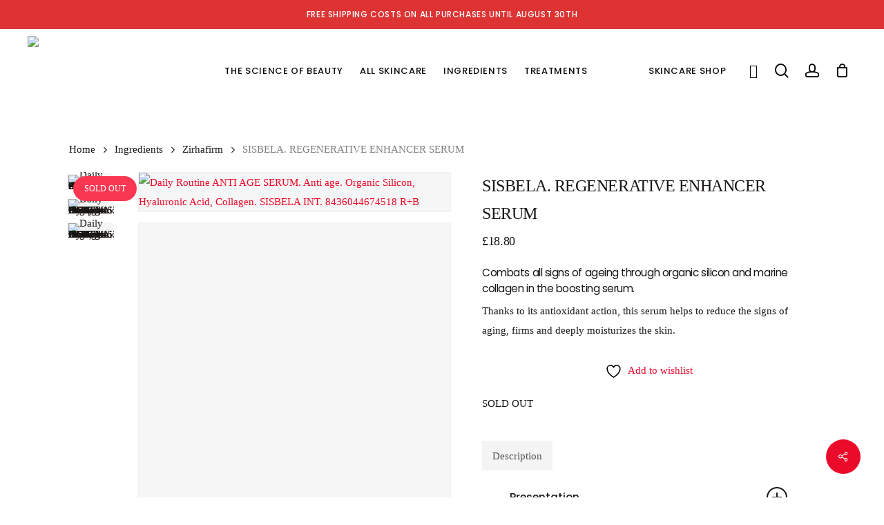

--- FILE ---
content_type: text/html; charset=UTF-8
request_url: https://amifarlabs.co.uk/sisbela-regenerative-enhancer-serum-s-0001/
body_size: 51337
content:
<!doctype html>
<html lang="en-GB" class="no-js">
<head>
	<meta charset="UTF-8">
	<meta name="viewport" content="width=device-width, initial-scale=1, maximum-scale=1, user-scalable=0" />				<script>document.documentElement.className = document.documentElement.className + ' yes-js js_active js'</script>
			<title>SISBELA. REGENERATIVE ENHANCER SERUM &#8211; Amifar Labs UK</title>
<meta name='robots' content='max-image-preview:large' />
<link rel='dns-prefetch' href='//www.googletagmanager.com' />
<link rel='dns-prefetch' href='//fonts.googleapis.com' />
<link rel="alternate" type="application/rss+xml" title="Amifar Labs UK &raquo; Feed" href="https://amifarlabs.co.uk/feed/" />
<link rel="alternate" type="application/rss+xml" title="Amifar Labs UK &raquo; Comments Feed" href="https://amifarlabs.co.uk/comments/feed/" />
<link rel="alternate" title="oEmbed (JSON)" type="application/json+oembed" href="https://amifarlabs.co.uk/wp-json/oembed/1.0/embed?url=https%3A%2F%2Famifarlabs.co.uk%2Fsisbela-regenerative-enhancer-serum-s-0001%2F" />
<link rel="alternate" title="oEmbed (XML)" type="text/xml+oembed" href="https://amifarlabs.co.uk/wp-json/oembed/1.0/embed?url=https%3A%2F%2Famifarlabs.co.uk%2Fsisbela-regenerative-enhancer-serum-s-0001%2F&#038;format=xml" />
<link rel="preload" href="https://amifarlabs.co.uk/wp-content/themes/salient/css/fonts/icomoon.woff?v=1.4" as="font" type="font/woff" crossorigin="anonymous"><style id='wp-img-auto-sizes-contain-inline-css' type='text/css'>
img:is([sizes=auto i],[sizes^="auto," i]){contain-intrinsic-size:3000px 1500px}
/*# sourceURL=wp-img-auto-sizes-contain-inline-css */
</style>
<style id='classic-theme-styles-inline-css' type='text/css'>
/*! This file is auto-generated */
.wp-block-button__link{color:#fff;background-color:#32373c;border-radius:9999px;box-shadow:none;text-decoration:none;padding:calc(.667em + 2px) calc(1.333em + 2px);font-size:1.125em}.wp-block-file__button{background:#32373c;color:#fff;text-decoration:none}
/*# sourceURL=/wp-includes/css/classic-themes.min.css */
</style>
<link rel='stylesheet' id='contact-form-7-css' href='https://amifarlabs.co.uk/wp-content/plugins/contact-form-7/includes/css/styles.css?ver=6.0.1' type='text/css' media='all' />
<link rel='stylesheet' id='salient-social-css' href='https://amifarlabs.co.uk/wp-content/plugins/salient-social/css/style.css?ver=1.2.2' type='text/css' media='all' />
<style id='salient-social-inline-css' type='text/css'>

  .sharing-default-minimal .nectar-love.loved,
  body .nectar-social[data-color-override="override"].fixed > a:before, 
  body .nectar-social[data-color-override="override"].fixed .nectar-social-inner a,
  .sharing-default-minimal .nectar-social[data-color-override="override"] .nectar-social-inner a:hover,
  .nectar-social.vertical[data-color-override="override"] .nectar-social-inner a:hover {
    background-color: #ea0a2a;
  }
  .nectar-social.hover .nectar-love.loved,
  .nectar-social.hover > .nectar-love-button a:hover,
  .nectar-social[data-color-override="override"].hover > div a:hover,
  #single-below-header .nectar-social[data-color-override="override"].hover > div a:hover,
  .nectar-social[data-color-override="override"].hover .share-btn:hover,
  .sharing-default-minimal .nectar-social[data-color-override="override"] .nectar-social-inner a {
    border-color: #ea0a2a;
  }
  #single-below-header .nectar-social.hover .nectar-love.loved i,
  #single-below-header .nectar-social.hover[data-color-override="override"] a:hover,
  #single-below-header .nectar-social.hover[data-color-override="override"] a:hover i,
  #single-below-header .nectar-social.hover .nectar-love-button a:hover i,
  .nectar-love:hover i,
  .hover .nectar-love:hover .total_loves,
  .nectar-love.loved i,
  .nectar-social.hover .nectar-love.loved .total_loves,
  .nectar-social.hover .share-btn:hover, 
  .nectar-social[data-color-override="override"].hover .nectar-social-inner a:hover,
  .nectar-social[data-color-override="override"].hover > div:hover span,
  .sharing-default-minimal .nectar-social[data-color-override="override"] .nectar-social-inner a:not(:hover) i,
  .sharing-default-minimal .nectar-social[data-color-override="override"] .nectar-social-inner a:not(:hover) {
    color: #ea0a2a;
  }
/*# sourceURL=salient-social-inline-css */
</style>
<link rel='stylesheet' id='wcsob-css' href='https://amifarlabs.co.uk/wp-content/plugins/sold-out-badge-for-woocommerce//style.css?ver=6.9' type='text/css' media='all' />
<style id='wcsob-inline-css' type='text/css'>
.wcsob_soldout { color: #ffffff;background: #F93752;font-size: 12px;padding-top: 4px;padding-right: 16px;padding-bottom: 4px;padding-left: 16px;font-weight: normal;width: auto;height: auto;border-radius: 30px;z-index: 9999;text-align: center;position: absolute;top: 6px;right: 6px;bottom: auto;left: auto; }.single-product .wcsob_soldout { top: 6px;right: auto;bottom: auto;left: 6px; }
/*# sourceURL=wcsob-inline-css */
</style>
<link rel='stylesheet' id='photoswipe-css' href='https://amifarlabs.co.uk/wp-content/plugins/woocommerce/assets/css/photoswipe/photoswipe.min.css?ver=9.5.3' type='text/css' media='all' />
<link rel='stylesheet' id='photoswipe-default-skin-css' href='https://amifarlabs.co.uk/wp-content/plugins/woocommerce/assets/css/photoswipe/default-skin/default-skin.min.css?ver=9.5.3' type='text/css' media='all' />
<link rel='stylesheet' id='woocommerce-layout-css' href='https://amifarlabs.co.uk/wp-content/plugins/woocommerce/assets/css/woocommerce-layout.css?ver=9.5.3' type='text/css' media='all' />
<link rel='stylesheet' id='woocommerce-smallscreen-css' href='https://amifarlabs.co.uk/wp-content/plugins/woocommerce/assets/css/woocommerce-smallscreen.css?ver=9.5.3' type='text/css' media='only screen and (max-width: 768px)' />
<link rel='stylesheet' id='woocommerce-general-css' href='https://amifarlabs.co.uk/wp-content/plugins/woocommerce/assets/css/woocommerce.css?ver=9.5.3' type='text/css' media='all' />
<style id='woocommerce-inline-inline-css' type='text/css'>
.woocommerce form .form-row .required { visibility: visible; }
/*# sourceURL=woocommerce-inline-inline-css */
</style>
<link rel='stylesheet' id='jquery-selectBox-css' href='https://amifarlabs.co.uk/wp-content/plugins/yith-woocommerce-wishlist/assets/css/jquery.selectBox.css?ver=1.2.0' type='text/css' media='all' />
<link rel='stylesheet' id='woocommerce_prettyPhoto_css-css' href='//amifarlabs.co.uk/wp-content/plugins/woocommerce/assets/css/prettyPhoto.css?ver=3.1.6' type='text/css' media='all' />
<link rel='stylesheet' id='yith-wcwl-main-css' href='https://amifarlabs.co.uk/wp-content/plugins/yith-woocommerce-wishlist/assets/css/style.css?ver=4.0.1' type='text/css' media='all' />
<style id='yith-wcwl-main-inline-css' type='text/css'>
 :root { --color-add-to-wishlist-background: #333333; --color-add-to-wishlist-text: #FFFFFF; --color-add-to-wishlist-border: #333333; --color-add-to-wishlist-background-hover: #333333; --color-add-to-wishlist-text-hover: #FFFFFF; --color-add-to-wishlist-border-hover: #333333; --rounded-corners-radius: 16px; --color-add-to-cart-background: rgba(236,3,3,0); --color-add-to-cart-text: rgb(236,3,3); --color-add-to-cart-border: rgba(236,3,3,0); --color-add-to-cart-background-hover: rgba(236,3,3,0); --color-add-to-cart-text-hover: rgb(236,3,3); --color-add-to-cart-border-hover: rgba(236,3,3,0); --add-to-cart-rounded-corners-radius: 100px; --color-button-style-1-background: #333333; --color-button-style-1-text: #FFFFFF; --color-button-style-1-border: #333333; --color-button-style-1-background-hover: #4F4F4F; --color-button-style-1-text-hover: #FFFFFF; --color-button-style-1-border-hover: #4F4F4F; --color-button-style-2-background: #333333; --color-button-style-2-text: #FFFFFF; --color-button-style-2-border: #333333; --color-button-style-2-background-hover: #4F4F4F; --color-button-style-2-text-hover: #FFFFFF; --color-button-style-2-border-hover: #4F4F4F; --color-wishlist-table-background: #FFFFFF; --color-wishlist-table-text: #6d6c6c; --color-wishlist-table-border: rgba(255,255,255,0); --color-headers-background: #F4F4F4; --color-share-button-color: #FFFFFF; --color-share-button-color-hover: #FFFFFF; --color-fb-button-background: #39599E; --color-fb-button-background-hover: #595A5A; --color-tw-button-background: #45AFE2; --color-tw-button-background-hover: #595A5A; --color-pr-button-background: #AB2E31; --color-pr-button-background-hover: #595A5A; --color-em-button-background: #FBB102; --color-em-button-background-hover: #595A5A; --color-wa-button-background: #00A901; --color-wa-button-background-hover: #595A5A; --feedback-duration: 3s } 
 :root { --color-add-to-wishlist-background: #333333; --color-add-to-wishlist-text: #FFFFFF; --color-add-to-wishlist-border: #333333; --color-add-to-wishlist-background-hover: #333333; --color-add-to-wishlist-text-hover: #FFFFFF; --color-add-to-wishlist-border-hover: #333333; --rounded-corners-radius: 16px; --color-add-to-cart-background: rgba(236,3,3,0); --color-add-to-cart-text: rgb(236,3,3); --color-add-to-cart-border: rgba(236,3,3,0); --color-add-to-cart-background-hover: rgba(236,3,3,0); --color-add-to-cart-text-hover: rgb(236,3,3); --color-add-to-cart-border-hover: rgba(236,3,3,0); --add-to-cart-rounded-corners-radius: 100px; --color-button-style-1-background: #333333; --color-button-style-1-text: #FFFFFF; --color-button-style-1-border: #333333; --color-button-style-1-background-hover: #4F4F4F; --color-button-style-1-text-hover: #FFFFFF; --color-button-style-1-border-hover: #4F4F4F; --color-button-style-2-background: #333333; --color-button-style-2-text: #FFFFFF; --color-button-style-2-border: #333333; --color-button-style-2-background-hover: #4F4F4F; --color-button-style-2-text-hover: #FFFFFF; --color-button-style-2-border-hover: #4F4F4F; --color-wishlist-table-background: #FFFFFF; --color-wishlist-table-text: #6d6c6c; --color-wishlist-table-border: rgba(255,255,255,0); --color-headers-background: #F4F4F4; --color-share-button-color: #FFFFFF; --color-share-button-color-hover: #FFFFFF; --color-fb-button-background: #39599E; --color-fb-button-background-hover: #595A5A; --color-tw-button-background: #45AFE2; --color-tw-button-background-hover: #595A5A; --color-pr-button-background: #AB2E31; --color-pr-button-background-hover: #595A5A; --color-em-button-background: #FBB102; --color-em-button-background-hover: #595A5A; --color-wa-button-background: #00A901; --color-wa-button-background-hover: #595A5A; --feedback-duration: 3s } 
/*# sourceURL=yith-wcwl-main-inline-css */
</style>
<link rel='stylesheet' id='salient-grid-system-css' href='https://amifarlabs.co.uk/wp-content/themes/salient/css/build/grid-system.css?ver=15.1.0' type='text/css' media='all' />
<link rel='stylesheet' id='main-styles-css' href='https://amifarlabs.co.uk/wp-content/themes/salient/css/build/style.css?ver=15.1.0' type='text/css' media='all' />
<link rel='stylesheet' id='nectar-header-layout-centered-menu-css' href='https://amifarlabs.co.uk/wp-content/themes/salient/css/build/header/header-layout-centered-menu.css?ver=15.1.0' type='text/css' media='all' />
<link rel='stylesheet' id='nectar-header-secondary-nav-css' href='https://amifarlabs.co.uk/wp-content/themes/salient/css/build/header/header-secondary-nav.css?ver=15.1.0' type='text/css' media='all' />
<link rel='stylesheet' id='nectar-element-toggle-panels-css' href='https://amifarlabs.co.uk/wp-content/themes/salient/css/build/elements/element-toggles.css?ver=15.1.0' type='text/css' media='all' />
<link rel='stylesheet' id='nectar-element-fancy-unordered-list-css' href='https://amifarlabs.co.uk/wp-content/themes/salient/css/build/elements/element-fancy-unordered-list.css?ver=15.1.0' type='text/css' media='all' />
<link rel='stylesheet' id='nectar-element-recent-posts-css' href='https://amifarlabs.co.uk/wp-content/themes/salient/css/build/elements/element-recent-posts.css?ver=15.1.0' type='text/css' media='all' />
<link rel='stylesheet' id='responsive-css' href='https://amifarlabs.co.uk/wp-content/themes/salient/css/build/responsive.css?ver=15.1.0' type='text/css' media='all' />
<link rel='stylesheet' id='nectar-product-style-minimal-css' href='https://amifarlabs.co.uk/wp-content/themes/salient/css/build/third-party/woocommerce/product-style-minimal.css?ver=15.1.0' type='text/css' media='all' />
<link rel='stylesheet' id='woocommerce-css' href='https://amifarlabs.co.uk/wp-content/themes/salient/css/build/woocommerce.css?ver=15.1.0' type='text/css' media='all' />
<link rel='stylesheet' id='nectar-woocommerce-single-css' href='https://amifarlabs.co.uk/wp-content/themes/salient/css/build/third-party/woocommerce/product-single.css?ver=15.1.0' type='text/css' media='all' />
<link rel='stylesheet' id='select2-css' href='https://amifarlabs.co.uk/wp-content/plugins/woocommerce/assets/css/select2.css?ver=9.5.3' type='text/css' media='all' />
<link rel='stylesheet' id='skin-material-css' href='https://amifarlabs.co.uk/wp-content/themes/salient/css/build/skin-material.css?ver=15.1.0' type='text/css' media='all' />
<link rel='stylesheet' id='salient-wp-menu-dynamic-css' href='https://amifarlabs.co.uk/wp-content/uploads/salient/menu-dynamic.css?ver=79340' type='text/css' media='all' />
<link rel='stylesheet' id='nectar-widget-posts-css' href='https://amifarlabs.co.uk/wp-content/themes/salient/css/build/elements/widget-nectar-posts.css?ver=15.1.0' type='text/css' media='all' />
<link rel='stylesheet' id='js_composer_front-css' href='https://amifarlabs.co.uk/wp-content/plugins/js_composer_salient/assets/css/js_composer.min.css?ver=6.13.0' type='text/css' media='all' />
<link rel='stylesheet' id='dynamic-css-css' href='https://amifarlabs.co.uk/wp-content/themes/salient/css/salient-dynamic-styles.css?ver=87927' type='text/css' media='all' />
<style id='dynamic-css-inline-css' type='text/css'>
.single.single-post .container-wrap{padding-top:0;}.main-content .featured-media-under-header{padding:min(6vw,90px) 0;}.featured-media-under-header__featured-media:not([data-has-img="false"]){margin-top:min(6vw,90px);}.featured-media-under-header__featured-media:not([data-format="video"]):not([data-format="audio"]):not([data-has-img="false"]){overflow:hidden;position:relative;padding-bottom:40%;}.featured-media-under-header__meta-wrap{display:flex;flex-wrap:wrap;align-items:center;}.featured-media-under-header__meta-wrap .meta-author{display:inline-flex;align-items:center;}.featured-media-under-header__meta-wrap .meta-author img{margin-right:8px;width:28px;border-radius:100px;}.featured-media-under-header__featured-media .post-featured-img{display:block;line-height:0;top:auto;bottom:0;height:calc(100% + 75px);}.featured-media-under-header__featured-media .post-featured-img img{position:absolute;top:0;left:0;width:100%;height:100%;object-fit:cover;object-position:top;}@media only screen and (max-width:690px){.featured-media-under-header__featured-media .post-featured-img{height:calc(100% + 45px);}.featured-media-under-header__meta-wrap{font-size:14px;}}.featured-media-under-header__featured-media[data-align="center"] .post-featured-img img{object-position:center;}.featured-media-under-header__featured-media[data-align="bottom"] .post-featured-img img{object-position:bottom;}.featured-media-under-header h1{margin:max(min(0.35em,35px),20px) 0 max(min(0.25em,25px),15px) 0;}.featured-media-under-header__cat-wrap .meta-category a{line-height:1;padding:7px 15px;margin-right:15px;}.featured-media-under-header__cat-wrap .meta-category a:not(:hover){background-color:rgba(0,0,0,0.05);}.featured-media-under-header__cat-wrap .meta-category a:hover{color:#fff;}.featured-media-under-header__meta-wrap a,.featured-media-under-header__cat-wrap a{color:inherit;}.featured-media-under-header__meta-wrap > span:not(:first-child):not(.rich-snippet-hidden):before{content:"·";padding:0 .5em;}@media only screen and (min-width:690px){[data-animate="fade_in"] .featured-media-under-header__cat-wrap,[data-animate="fade_in"].featured-media-under-header .entry-title,[data-animate="fade_in"] .featured-media-under-header__meta-wrap,[data-animate="fade_in"] .featured-media-under-header__featured-media,[data-animate="fade_in"].featured-media-under-header + .row .content-inner{opacity:0;transform:translateY(60px);animation:nectar_featured_media_load 1s cubic-bezier(0.25,1,0.5,1) forwards;}[data-animate="fade_in"] .featured-media-under-header__cat-wrap{animation-delay:0.1s;}[data-animate="fade_in"].featured-media-under-header .entry-title{animation-delay:0.2s;}[data-animate="fade_in"] .featured-media-under-header__meta-wrap{animation-delay:0.3s;}[data-animate="fade_in"] .featured-media-under-header__featured-media{animation-delay:0.4s;}[data-animate="fade_in"].featured-media-under-header + .row .content-inner{animation-delay:0.5s;}}@keyframes nectar_featured_media_load{0%{transform:translateY(60px);opacity:0;}100%{transform:translateY(0px);opacity:1;}}#header-space{background-color:#ffffff}@media only screen and (min-width:1000px){body #ajax-content-wrap.no-scroll{min-height:calc(100vh - 162px);height:calc(100vh - 162px)!important;}}@media only screen and (min-width:1000px){#page-header-wrap.fullscreen-header,#page-header-wrap.fullscreen-header #page-header-bg,html:not(.nectar-box-roll-loaded) .nectar-box-roll > #page-header-bg.fullscreen-header,.nectar_fullscreen_zoom_recent_projects,#nectar_fullscreen_rows:not(.afterLoaded) > div{height:calc(100vh - 161px);}.wpb_row.vc_row-o-full-height.top-level,.wpb_row.vc_row-o-full-height.top-level > .col.span_12{min-height:calc(100vh - 161px);}html:not(.nectar-box-roll-loaded) .nectar-box-roll > #page-header-bg.fullscreen-header{top:162px;}.nectar-slider-wrap[data-fullscreen="true"]:not(.loaded),.nectar-slider-wrap[data-fullscreen="true"]:not(.loaded) .swiper-container{height:calc(100vh - 160px)!important;}.admin-bar .nectar-slider-wrap[data-fullscreen="true"]:not(.loaded),.admin-bar .nectar-slider-wrap[data-fullscreen="true"]:not(.loaded) .swiper-container{height:calc(100vh - 160px - 32px)!important;}}.admin-bar[class*="page-template-template-no-header"] .wpb_row.vc_row-o-full-height.top-level,.admin-bar[class*="page-template-template-no-header"] .wpb_row.vc_row-o-full-height.top-level > .col.span_12{min-height:calc(100vh - 32px);}body[class*="page-template-template-no-header"] .wpb_row.vc_row-o-full-height.top-level,body[class*="page-template-template-no-header"] .wpb_row.vc_row-o-full-height.top-level > .col.span_12{min-height:100vh;}@media only screen and (max-width:999px){.using-mobile-browser #nectar_fullscreen_rows:not(.afterLoaded):not([data-mobile-disable="on"]) > div{height:calc(100vh - 126px);}.using-mobile-browser .wpb_row.vc_row-o-full-height.top-level,.using-mobile-browser .wpb_row.vc_row-o-full-height.top-level > .col.span_12,[data-permanent-transparent="1"].using-mobile-browser .wpb_row.vc_row-o-full-height.top-level,[data-permanent-transparent="1"].using-mobile-browser .wpb_row.vc_row-o-full-height.top-level > .col.span_12{min-height:calc(100vh - 126px);}html:not(.nectar-box-roll-loaded) .nectar-box-roll > #page-header-bg.fullscreen-header,.nectar_fullscreen_zoom_recent_projects,.nectar-slider-wrap[data-fullscreen="true"]:not(.loaded),.nectar-slider-wrap[data-fullscreen="true"]:not(.loaded) .swiper-container,#nectar_fullscreen_rows:not(.afterLoaded):not([data-mobile-disable="on"]) > div{height:calc(100vh - 73px);}.wpb_row.vc_row-o-full-height.top-level,.wpb_row.vc_row-o-full-height.top-level > .col.span_12{min-height:calc(100vh - 73px);}body[data-transparent-header="false"] #ajax-content-wrap.no-scroll{min-height:calc(100vh - 73px);height:calc(100vh - 73px);}}.woocommerce ul.products li.product.material,.woocommerce-page ul.products li.product.material{background-color:#ffffff;}.woocommerce ul.products li.product.minimal .product-wrap,.woocommerce ul.products li.product.minimal .background-color-expand,.woocommerce-page ul.products li.product.minimal .product-wrap,.woocommerce-page ul.products li.product.minimal .background-color-expand{background-color:#ffffff;}.toggles--minimal-shadow .toggle > .toggle-title a{color:inherit;}.toggles--minimal-shadow .toggle.default > .toggle-title a:hover,.toggles--minimal-shadow .toggle.default.open > .toggle-title a{color:#000;}.span_12.light .toggles--minimal-shadow .toggle.default > .toggle-title a:hover,.span_12.light .toggles--minimal-shadow .toggle.default.open > .toggle-title a{color:#fff;}.toggles--minimal-shadow .toggle > .toggle-title i:before,.toggles--minimal-shadow .toggle > .toggle-title i:after{background-color:#888;}.toggles--minimal-shadow .toggle.default.open > .toggle-title i:after,.toggles--minimal-shadow .toggle.default.open > .toggle-title i:before,.toggles--minimal-shadow .toggle.default:hover > .toggle-title i:after,.toggles--minimal-shadow .toggle.default:hover > .toggle-title i:before{background-color:#000;}.toggles--minimal-shadow .toggle.default.open > .toggle-title i,.toggles--minimal-shadow .toggle.default:hover > .toggle-title i{border-color:#000;}.span_12.light .toggles--minimal-shadow .toggle.default.open > .toggle-title i:after,.span_12.light .toggles--minimal-shadow .toggle.default.open > .toggle-title i:before,.span_12.light .toggles--minimal-shadow .toggle.default:hover > .toggle-title i:after,.span_12.light .toggles--minimal-shadow .toggle.default:hover > .toggle-title i:before{background-color:#fff;}.span_12.light .toggles--minimal-shadow .toggle.default.open > .toggle-title i,.span_12.light .toggles--minimal-shadow .toggle.default:hover > .toggle-title i{border-color:#fff;}.toggles--minimal-shadow .toggle[data-inner-wrap="true"] > div .inner-toggle-wrap{padding:0 0 30px 0;}.toggles--minimal-shadow .toggle > .toggle-title a{padding:30px 70px 30px 0;transition:color 0.15s ease;}.toggles--minimal-shadow .toggle{border-bottom:1px solid rgba(0,0,0,0.08);}body .toggles--minimal-shadow .toggle{margin-bottom:0;padding:0 40px;position:relative;transition:border-color 0.15s ease;}div[data-style*="minimal"] .toggle.open{border-color:transparent;}.toggles--minimal-shadow .toggle:before{content:"";display:block;position:absolute;left:0;top:0;pointer-events:none;width:100%;height:100%;box-shadow:0 90px 70px 0 rgba(0,0,0,0.04),0 40px 35px 0 rgba(0,0,0,0.03),0 25px 15px 0 rgba(0,0,0,0.03),0 11px 7px 0 rgba(0,0,0,0.03),0 2px 5px 0 rgba(0,0,0,0.03);transition:opacity 0.15s ease;opacity:0;}div[data-style*="minimal"] .toggle.open:before{opacity:1;transition:opacity 0.45s cubic-bezier(.3,.4,.2,1);}.toggles--minimal-shadow .toggle > .toggle-title i:before{content:" ";top:14px;left:6px;margin-top:-2px;width:14px;height:2px;position:absolute;transition:transform 0.45s cubic-bezier(.3,.4,.2,1),background-color 0.15s ease;}.toggles--minimal-shadow .toggle > .toggle-title i:after{content:" ";top:6px;left:14px;width:2px;margin-left:-2px;height:14px;position:absolute;transition:transform 0.45s cubic-bezier(.3,.4,.2,1),background-color 0.15s ease;}.light .toggles--minimal-shadow .toggle{border-color:rgba(255,255,255,0.2)}div[data-style*="minimal"].toggles--minimal-shadow .toggle i{transition:transform 0.45s cubic-bezier(.3,.4,.2,1),border-color 0.15s ease;}div[data-style*="minimal"] .toggle.open .toggle-title i{transform:rotate(90deg);}div[data-style*="minimal"] .toggle.open .toggle-title i:before{-ms-transform:scale(0,1);transform:scale(0,1);-webkit-transform:scale(0,1);}div[data-style*="minimal"] .toggle.open .toggle-title i:after{-ms-transform:scale(1,1);transform:scale(1,1);-webkit-transform:scale(1,1);}body .toggles--minimal-shadow .toggle > .toggle-title i:before,body .toggles--minimal-shadow .toggle > .toggle-title i:after{background-color:#191614;}body .dark div[data-style*="minimal"].toggles--minimal-shadow .toggle:not(.open):not(:hover) > .toggle-title i{border-color:#191614;}body .container-wrap .wpb_row[data-column-margin="40px"]:not(.full-width-section):not(.full-width-content){margin-bottom:40px;}body .container-wrap .vc_row-fluid[data-column-margin="40px"] > .span_12,body .container-wrap .vc_row-fluid[data-column-margin="40px"] .full-page-inner > .container > .span_12,body .container-wrap .vc_row-fluid[data-column-margin="40px"] .full-page-inner > .span_12{margin-left:-20px;margin-right:-20px;}body .container-wrap .vc_row-fluid[data-column-margin="40px"] .wpb_column:not(.child_column),body .container-wrap .inner_row[data-column-margin="40px"] .child_column{padding-left:20px;padding-right:20px;}.container-wrap .vc_row-fluid[data-column-margin="40px"].full-width-content > .span_12,.container-wrap .vc_row-fluid[data-column-margin="40px"].full-width-content .full-page-inner > .span_12{margin-left:0;margin-right:0;padding-left:20px;padding-right:20px;}.single-portfolio #full_width_portfolio .vc_row-fluid[data-column-margin="40px"].full-width-content > .span_12{padding-right:20px;}@media only screen and (max-width:999px) and (min-width:690px){.vc_row-fluid[data-column-margin="40px"] > .span_12 > .one-fourths:not([class*="vc_col-xs-"]),.vc_row-fluid .vc_row-fluid.inner_row[data-column-margin="40px"] > .span_12 > .one-fourths:not([class*="vc_col-xs-"]){margin-bottom:40px;}}.nectar-shape-divider-wrap{position:absolute;top:auto;bottom:0;left:0;right:0;width:100%;height:150px;z-index:3;transform:translateZ(0);}.post-area.span_9 .nectar-shape-divider-wrap{overflow:hidden;}.nectar-shape-divider-wrap[data-front="true"]{z-index:50;}.nectar-shape-divider-wrap[data-style="waves_opacity"] svg path:first-child{opacity:0.6;}.nectar-shape-divider-wrap[data-style="curve_opacity"] svg path:nth-child(1),.nectar-shape-divider-wrap[data-style="waves_opacity_alt"] svg path:nth-child(1){opacity:0.15;}.nectar-shape-divider-wrap[data-style="curve_opacity"] svg path:nth-child(2),.nectar-shape-divider-wrap[data-style="waves_opacity_alt"] svg path:nth-child(2){opacity:0.3;}.nectar-shape-divider{width:100%;left:0;bottom:-1px;height:100%;position:absolute;}.nectar-shape-divider-wrap.no-color .nectar-shape-divider{fill:#fff;}@media only screen and (max-width:999px){.nectar-shape-divider-wrap:not([data-using-percent-val="true"]) .nectar-shape-divider{height:75%;}.nectar-shape-divider-wrap[data-style="clouds"]:not([data-using-percent-val="true"]) .nectar-shape-divider{height:55%;}}@media only screen and (max-width:690px){.nectar-shape-divider-wrap:not([data-using-percent-val="true"]) .nectar-shape-divider{height:33%;}.nectar-shape-divider-wrap[data-style="clouds"]:not([data-using-percent-val="true"]) .nectar-shape-divider{height:33%;}}#ajax-content-wrap .nectar-shape-divider-wrap[data-height="1"] .nectar-shape-divider,#ajax-content-wrap .nectar-shape-divider-wrap[data-height="1px"] .nectar-shape-divider{height:1px;}.nectar-shape-divider-wrap[data-position="top"]{top:-1px;bottom:auto;}.nectar-shape-divider-wrap[data-position="top"]{transform:rotate(180deg)}@media only screen and (max-width:999px){.vc_row.top_padding_tablet_6pct{padding-top:6%!important;}}@media only screen and (max-width:999px){.vc_row.bottom_padding_tablet_6pct{padding-bottom:6%!important;}}.col.padding-3-percent > .vc_column-inner,.col.padding-3-percent > .n-sticky > .vc_column-inner{padding:calc(600px * 0.03);}@media only screen and (max-width:690px){.col.padding-3-percent > .vc_column-inner,.col.padding-3-percent > .n-sticky > .vc_column-inner{padding:calc(100vw * 0.03);}}@media only screen and (min-width:1000px){.col.padding-3-percent > .vc_column-inner,.col.padding-3-percent > .n-sticky > .vc_column-inner{padding:calc((100vw - 180px) * 0.03);}.column_container:not(.vc_col-sm-12) .col.padding-3-percent > .vc_column-inner{padding:calc((100vw - 180px) * 0.015);}}@media only screen and (min-width:1425px){.col.padding-3-percent > .vc_column-inner{padding:calc(1245px * 0.03);}.column_container:not(.vc_col-sm-12) .col.padding-3-percent > .vc_column-inner{padding:calc(1245px * 0.015);}}.full-width-content .col.padding-3-percent > .vc_column-inner{padding:calc(100vw * 0.03);}@media only screen and (max-width:999px){.full-width-content .col.padding-3-percent > .vc_column-inner{padding:calc(100vw * 0.03);}}@media only screen and (min-width:1000px){.full-width-content .column_container:not(.vc_col-sm-12) .col.padding-3-percent > .vc_column-inner{padding:calc(100vw * 0.015);}}body #ajax-content-wrap .col[data-padding-pos="left"] > .vc_column-inner,#ajax-content-wrap .col[data-padding-pos="left"] > .n-sticky > .vc_column-inner{padding-right:0;padding-top:0;padding-bottom:0}.col.padding-2-percent > .vc_column-inner,.col.padding-2-percent > .n-sticky > .vc_column-inner{padding:calc(600px * 0.03);}@media only screen and (max-width:690px){.col.padding-2-percent > .vc_column-inner,.col.padding-2-percent > .n-sticky > .vc_column-inner{padding:calc(100vw * 0.03);}}@media only screen and (min-width:1000px){.col.padding-2-percent > .vc_column-inner,.col.padding-2-percent > .n-sticky > .vc_column-inner{padding:calc((100vw - 180px) * 0.02);}.column_container:not(.vc_col-sm-12) .col.padding-2-percent > .vc_column-inner{padding:calc((100vw - 180px) * 0.01);}}@media only screen and (min-width:1425px){.col.padding-2-percent > .vc_column-inner{padding:calc(1245px * 0.02);}.column_container:not(.vc_col-sm-12) .col.padding-2-percent > .vc_column-inner{padding:calc(1245px * 0.01);}}.full-width-content .col.padding-2-percent > .vc_column-inner{padding:calc(100vw * 0.02);}@media only screen and (max-width:999px){.full-width-content .col.padding-2-percent > .vc_column-inner{padding:calc(100vw * 0.03);}}@media only screen and (min-width:1000px){.full-width-content .column_container:not(.vc_col-sm-12) .col.padding-2-percent > .vc_column-inner{padding:calc(100vw * 0.01);}}@media only screen and (max-width:999px){body .wpb_column.force-tablet-text-align-left,body .wpb_column.force-tablet-text-align-left .col{text-align:left!important;}body .wpb_column.force-tablet-text-align-right,body .wpb_column.force-tablet-text-align-right .col{text-align:right!important;}body .wpb_column.force-tablet-text-align-center,body .wpb_column.force-tablet-text-align-center .col,body .wpb_column.force-tablet-text-align-center .vc_custom_heading,body .wpb_column.force-tablet-text-align-center .nectar-cta{text-align:center!important;}.wpb_column.force-tablet-text-align-center .img-with-aniamtion-wrap img{display:inline-block;}}@media only screen and (min-width:1000px){.column_element_direction_desktop_horizontal > .vc_column-inner > .wpb_wrapper{display:flex;align-items:center;}#ajax-content-wrap .column_element_direction_desktop_horizontal > .vc_column-inner > .wpb_wrapper > *{margin-bottom:0;}}.column_element_direction_desktop_horizontal.force-desktop-text-align-right > .vc_column-inner > .wpb_wrapper{justify-content:flex-end;}.column_element_direction_desktop_horizontal.force-desktop-text-align-center > .vc_column-inner > .wpb_wrapper{justify-content:center;}@media only screen and (max-width:1000px){.column_element_direction_desktop_horizontal.force-tablet-text-align-right > .vc_column-inner > .wpb_wrapper{justify-content:flex-end;}.column_element_direction_desktop_horizontal.force-tablet-text-align-center > .vc_column-inner > .wpb_wrapper{justify-content:center;}}@media only screen and (max-width:690px){.column_element_direction_desktop_horizontal.force-phone-text-align-right > .vc_column-inner > .wpb_wrapper{justify-content:flex-end;}.column_element_direction_desktop_horizontal.force-phone-text-align-center > .vc_column-inner > .wpb_wrapper{justify-content:center;}}@media only screen and (min-width:1000px){}#ajax-content-wrap .column_el_align_flex-start > .vc_column-inner > .wpb_wrapper{align-items:flex-start;}.nectar_icon_wrap[data-style*="default"][data-color*="extra-color-gradient"] .nectar_icon i{border-radius:0!important;text-align:center;}.nectar_icon_wrap[data-style*="default"][data-color*="extra-color-gradient"] .nectar_icon i:before{vertical-align:top;}.nectar_icon_wrap[data-style*="default"][data-color*="extra-color-gradient"] .nectar_icon i[class*="fa-"],.nectar_icon_wrap[data-style*="default"][data-color*="extra-color-gradient"] .nectar_icon i[class^="icon-"]{vertical-align:baseline;}.nectar_icon_wrap[data-padding="20px"] .nectar_icon{padding:20px;}.img-with-aniamtion-wrap.custom-width-105px .inner{max-width:105px;}.img-with-aniamtion-wrap[data-border-radius="5px"] .img-with-animation,.img-with-aniamtion-wrap[data-border-radius="5px"] .inner,.img-with-aniamtion-wrap[data-border-radius="5px"] .hover-wrap{border-radius:5px;}.img-with-aniamtion-wrap.custom-width-100px .inner{max-width:100px;}@media only screen,print{body #ajax-content-wrap .font_size_desktop_14px.font_size_min_12px.nectar-fancy-ul{font-size:max(12px,14px);}}.font_line_height_1-4.nectar-fancy-ul{line-height:1.4;}.nectar-fancy-ul{line-height:1.3;}#ajax-content-wrap .nectar-fancy-ul ul li{line-height:inherit;}.nectar-fancy-ul ul li .icon-default-style[class^="icon-"]{font-size:1.1em;}@media only screen,print{#ajax-content-wrap .font_size_desktop_16px.nectar-fancy-ul{font-size:16px;}}.font_line_height_1-6.nectar-fancy-ul{line-height:1.6;}.nectar-split-heading .heading-line{display:block;overflow:hidden;position:relative}.nectar-split-heading .heading-line >div{display:block;transform:translateY(200%);-webkit-transform:translateY(200%)}.nectar-split-heading h1{margin-bottom:0}@media only screen and (min-width:1000px){.nectar-split-heading[data-custom-font-size="true"] h1,.nectar-split-heading[data-custom-font-size="true"] h2,.row .nectar-split-heading[data-custom-font-size="true"] h3,.row .nectar-split-heading[data-custom-font-size="true"] h4,.row .nectar-split-heading[data-custom-font-size="true"] h5,.row .nectar-split-heading[data-custom-font-size="true"] h6,.row .nectar-split-heading[data-custom-font-size="true"] i{font-size:inherit;line-height:inherit;}}@media only screen and (max-width:999px){.nectar-split-heading.font_size_tablet_16px{font-size:16px!important;line-height:1.6!important;}.nectar-split-heading.font_size_tablet_16px *{font-size:inherit!important;line-height:inherit!important;}}.nectar-split-heading.font_line_height_1-6{line-height:1.6!important;}.nectar-split-heading.font_line_height_1-6 *{line-height:1.6!important;}.centered-text .nectar-split-heading[data-animation-type="line-reveal-by-space"] h1,.centered-text .nectar-split-heading[data-animation-type="line-reveal-by-space"] h2,.centered-text .nectar-split-heading[data-animation-type="line-reveal-by-space"] h3,.centered-text .nectar-split-heading[data-animation-type="line-reveal-by-space"] h4{margin:0 auto;}.nectar-split-heading[data-animation-type="line-reveal-by-space"]:not(.markup-generated){opacity:0;}@media only screen and (max-width:999px){.nectar-split-heading[data-m-rm-animation="true"]{opacity:1!important;}}.nectar-split-heading[data-animation-type="line-reveal-by-space"] > * > span{position:relative;display:inline-block;overflow:hidden;}.nectar-split-heading[data-animation-type="line-reveal-by-space"] span{vertical-align:bottom;}.nectar-split-heading[data-animation-type="line-reveal-by-space"] span,.nectar-split-heading[data-animation-type="line-reveal-by-space"]:not(.markup-generated) > *{line-height:1.2;}.nectar-split-heading[data-animation-type="line-reveal-by-space"][data-stagger="true"]:not([data-text-effect*="letter-reveal"]) span .inner{transition:transform 1.2s cubic-bezier(0.25,1,0.5,1),opacity 1.2s cubic-bezier(0.25,1,0.5,1);}.nectar-split-heading[data-animation-type="line-reveal-by-space"] span .inner{position:relative;display:inline-block;-webkit-transform:translateY(1.3em);transform:translateY(1.3em);}.nectar-split-heading[data-animation-type="line-reveal-by-space"] span .inner.animated{-webkit-transform:none;transform:none;opacity:1;}#ajax-content-wrap .nectar-split-heading[data-text-effect="none"]{opacity:1;}.nectar-split-heading[data-animation-type="line-reveal-by-space"][data-align="left"]{display:flex;justify-content:flex-start;}.nectar-split-heading[data-animation-type="line-reveal-by-space"][data-align="center"]{display:flex;justify-content:center;}.nectar-split-heading[data-animation-type="line-reveal-by-space"][data-align="right"]{display:flex;justify-content:flex-end;}@media only screen and (max-width:1000px){.nectar-split-heading[data-animation-type="line-reveal-by-space"][data-m-align="left"]{display:flex;justify-content:flex-start;}.nectar-split-heading[data-animation-type="line-reveal-by-space"][data-m-align="center"]{display:flex;justify-content:center;}.nectar-split-heading[data-animation-type="line-reveal-by-space"][data-m-align="right"]{display:flex;justify-content:flex-end;}}.nectar-cta.text_hover_color_ea0a2a .link_wrap a{transition:none;}.nectar-cta.text_hover_color_ea0a2a .link_wrap:hover{color:#ea0a2a;}@media only screen and (max-width:999px){.nectar-cta.display_tablet_inherit{display:inherit;}}.nectar-cta.font_size_desktop_15px,.nectar-cta.font_size_desktop_15px *{font-size:15px;line-height:1.1;}@media only screen and (max-width:690px){html body .wpb_column.force-phone-text-align-left,html body .wpb_column.force-phone-text-align-left .col{text-align:left!important;}html body .wpb_column.force-phone-text-align-right,html body .wpb_column.force-phone-text-align-right .col{text-align:right!important;}html body .wpb_column.force-phone-text-align-center,html body .wpb_column.force-phone-text-align-center .col,html body .wpb_column.force-phone-text-align-center .vc_custom_heading,html body .wpb_column.force-phone-text-align-center .nectar-cta{text-align:center!important;}.wpb_column.force-phone-text-align-center .img-with-aniamtion-wrap img{display:inline-block;}}@media only screen and (max-width:690px){.nectar-cta.display_phone_inherit{display:inherit;}}.screen-reader-text,.nectar-skip-to-content:not(:focus){border:0;clip:rect(1px,1px,1px,1px);clip-path:inset(50%);height:1px;margin:-1px;overflow:hidden;padding:0;position:absolute!important;width:1px;word-wrap:normal!important;}.row .col img:not([srcset]){width:auto;}.row .col img.img-with-animation.nectar-lazy:not([srcset]){width:100%;}
.grecaptcha-badge { 
    visibility: hidden;
}

/*********** review ********************/

.review .avatar{
    display: none;
}

.comment-text{
    margin-left: 0px !important;
}

.commentlist{
    padding-left: 1% !important;
}

.nectar-average-count{
    margin-bottom: 10px !important;
}



/*****************************/

.nectar-center-text{
    font-size: 12px !important;
    padding-top: 12px;
}
  
body #header-secondary-outer .nectar-center-text{
    max-width: 90% !important;
}

#header-secondary-outer[data-mobile=display_full] .nectar-center-text{
    position: absolute;
}


/*********** MENU MOVIL ********************/

@media handheld, only screen and (min-width: 960px) {
  .solo-mov {
    display:none !important;
  }
}

@media handheld, only screen and (max-width: 960px) {
  .solo-pc {
    display:none !important;
  }
}



/* RESPONSIVE */

@media only screen and (max-width: 690px){
    body .container{
        max-width: 100%;
        margin-left: 20px;
        margin-right: 20px;
    }
    
    .product-meta{
        padding-left: 0px !important;
        padding-right: 0px !important;
    }
    
    .woocommerce ul.products li.product .woocommerce-loop-product__title{
        font-size: 14px !important;
    }
}

/* CHECKOUT */

.checkout #order_review .order-review tbody tr.order-total td .woocommerce-Price-amount{
    font-size: 15px !important;
}

.checkout #order_review .order-review tbody tr.order-total td .woocommerce-Price-amount bdi{
    font-size: 20px !important;
}


.woocommerce .woocommerce-checkout-review-order-table table.order-review tr th{
    font-family: Inter;
    font-weight: 500;
}

.woocommerce form.checkout_coupon{
    border: none;
    padding: 0px;
    margin-bottom: 100px;
}

.woocommerce-info{
    background-color: rgba(235,11,43,0.86) !important;
}

.woocommerce-info:hover{
    background-color: rgba(235,11,43,1) !important;
    transition: .2s;
}


/* CARRITO LATERAL y CARRITO*/

.woocommerce table.cart td{
    padding: 12px 20px;
}

.woocommerce-page table.cart img{
    width: 120px;
}

.woocommerce-cart .product-name a{
    font-size: 18px;
    line-height: 1.3em;
}

.nectar-slide-in-cart.style_slide_in_click .widget_shopping_cart .cart_list .product-meta a:not(.remove){
    font-size: 14px;
    line-height: 1.3em;
    padding-right: 10px;
}

.nectar-slide-in-cart.style_slide_in_click ul.product_list_widget li img{
    width: 100px !important;
}

.nectar-slide-in-cart.style_slide_in_click .widget_shopping_cart .cart_list .mini_cart_item>a{
    margin-right: 10px !important;
}

.nectar-slide-in-cart.style_slide_in_click .widget_shopping_cart .cart_list li a.remove.with_text{
    color: #767676 !important;
    text-transform: uppercase;
    font-size: 10px;
    font-family: Inter;
}

/* SIDEBAR SHOP */

#sidebar .widget{
    margin-bottom: 20px;
    padding-bottom: 30px;
    border-bottom: 1px solid #ebe9eb;
}

.widget h4{
    color: #000 !important;

}

input[type=search]{
    margin-top: 0px !important;
    margin-bottom: 0px !important;
}


body[data-form-submit=see-through] div.widget.woocommerce.widget_product_search button[type=submit]{
    right: -2px !important;
    border-radius: 2px !important;
}

.material #search-outer #search .span_12 span{
    font-size: 20px;
}



/* MENU */
body #header-outer #top nav .sf-menu ul li > a .item_desc{
    font-style: italic;

}

body #header-outer #top nav .sf-menu ul li:hover > a .item_desc{

}

body.material #header-outer:not([data-format=left-header]) #top nav>.buttons>li{
    margin: 0 10px !important;
}

#menu-item-7484 a{
    padding-left: 2px !important;
    padding-right: 2px !important;
}

/* WISHLIST */

.add-to-wishlist-before_image .yith-wcwl-add-to-wishlist{
    top: 0px;
}

.yith-wcwl-icon{
    color: #b3b3b3;
}

.add_to_wishlist .yith-wcwl-icon:hover{
    color: #ea0a2a !important;
}

.fa-heart{
    color: #ea0a2a !important;
}

.wishlist-items-wrapper td{
    border-bottom: 1px solid rgb(198,198,198) !important;
}

.product-remove{
    border: none !important;
}

.woocommerce-page table.cart a.remove:hover, .woocommerce-page table.cart a.remove{
    line-height: 1.2em;
}

.yith-wcwl-add-to-wishlist{
    margin-bottom: 20px !important;
}

/* FICHA DE PRODUCTO */
.in-stock{
    display: none;
}

.wishlist-items-wrapper .add_to_cart i{
    background-color: transparent;
}

.woocommerce .wishlist_table a.add_to_cart.button.alt:hover{
    background-color: transparent !important;
}


.woocommerce-product-details__short-description{
    margin-bottom: 10px !important;
}

/* sufijo impuestos en precio */
.woocommerce-price-suffix{
    display: none !important;
}

/* checkout */
.wc-credit-card-form{
    margin-top: 0px !important;
}

.woocommerce #payment div.form-row, .woocommerce-page #payment div.form-row{
    padding-bottom: 0px !important;
    margin-bottom: 0px !important;
}

.clear{
    display: none !important;
}

/*  */
.woocommerce-product-details__short-description{
    margin-bottom: 34px;
}

body .products li.product.minimal .product-wrap .product-image-wrap .product-add-to-cart a:first-child{
    background-color: rgba(244,244,244,1) !important;
}

/* Acordeon productos */

.toggle-heading{
    padding-top: 15px !important;
    padding-bottom: 15px !important;
}




/*  */

#nobox{
    color: red;
    font-style: italic;
    font-size: 14px !important;
}


#bundle{
    display: none;
}

/* Ficha de producto */

.posted_in{
    display: none !important;
}

.single-product-main-image{
    padding-right: 30px !important;
}

/*  */
.subheader i{
    font-size: 28px;
}

.sub-menu{
    border-top: 0px !important;
}

#menu-item-6338{
    left: -28px !important;
}

.sf-sub-indicator{
    display: none;
}

#menu-item-6312{
    padding-left: 0px !important;
    padding-right: 0px !important;
}


.woocommerce-page button.single_add_to_cart_button{
    background-color: #ffffff !important;
    color: #ea0a2a !important;
    border: 2px solid #ea0a2a !important;
}

.woocommerce-page button.single_add_to_cart_button:hover{
    color: #ffffff !important;
}

/* FORMULARIO DE CONTACTO */

.wpcf7-select{
    height: 48px !important;
    margin-top: 2px !important;
}

.wpcf7-list-item{
    margin-left: 5px !important;
    font-size: 12px !important;
}

.wpcf7-form-control-wrap{
    display: inline !important;
}

body[data-fancy-form-rcs="1"] .fancy-select-wrap label{
    color: #000 !important;
}

.select2-selection{
    height: 46px !important;
    border: 2px solid #8c8c8c !important;
}

.fancy-select-wrap{
    padding-top: 0px !important;
}

.cf-container {
	display: -ms-flexbox;
	display: flex;
	-ms-flex-wrap: wrap;
	flex-wrap: wrap;
	margin-right: -5px;
	margin-left: -5px;
}
.cf-col-1, .cf-col-2, .cf-col-3, .cf-col-4, .cf-col-5, .cf-col-6, .cf-col-7, .cf-col-8, .cf-col-9, .cf-col-10, .cf-col-11, .cf-col-12 {
	position: relative;
	width: 100%;
	min-height: 1px;
	padding-right: 5px;
	padding-left: 5px;
}
@media ( min-width: 576px ) {
	.cf-col-1 {
		-ms-flex: 0 0 8.333333%;
		flex: 0 0 8.333333%;
		max-width: 8.333333%;
	}
	.cf-push-1 { margin-left: 8.333333%; }
	.cf-col-2 {
		-ms-flex: 0 0 16.66667%;
		flex: 0 0 16.66667%;
		max-width: 16.66667%;
	}
	.cf-push-2 { margin-left: 16.66667%; }
	.cf-col-3 {
		-ms-flex: 0 0 25%;
		flex: 0 0 25%;
		max-width: 25%;
	}
	.cf-push-3 { margin-left: 25%; }
	.cf-col-4 {
		-ms-flex: 0 0 33.33333%;
		flex: 0 0 33.33333%;
		max-width: 33.33333%;
	}
	.cf-push-4 { margin-left: 33.33333%; }
	.cf-col-5 {
		-ms-flex: 0 0 41.66667%;
		flex: 0 0 41.66667%;
		max-width: 41.66667%;
	}
	.cf-push-5 { margin-left: 41.66667%; }
	.cf-col-6 {
		-ms-flex: 0 0 50%;
		flex: 0 0 50%;
		max-width: 50%;
	}
	.cf-push-6 { margin-left: 50%; }
	.cf-col-7 {
		-ms-flex: 0 0 58.33333%;
		flex: 0 0 58.33333%;
		max-width: 58.33333%;
	}
	.cf-push-7 { margin-left: 58.33333%; }
	.cf-col-8 {
		-ms-flex: 0 0 66.66667%;
		flex: 0 0 66.66667%;
		max-width: 66.66667%;
	}
	.cf-push-8 { margin-left: 66.66667%; }
	.cf-col-9 {
		-ms-flex: 0 0 75%;
		flex: 0 0 75%;
		max-width: 75%;
	}
	.cf-push-9 { margin-left: 75%; }
	.cf-col-10 {
		-ms-flex: 0 0 83.33333%;
		flex: 0 0 83.33333%;
		max-width: 83.33333%;
	}
	.cf-push-10 { margin-left: 83.33333%; }
	.cf-col-11 {
		-ms-flex: 0 0 91.66667%;
		flex: 0 0 91.66667%;
		max-width: 91.66667%;
	}
	.cf-push-11 { margin-left: 91.66667%; }
	.cf-col-12 {
		-ms-flex: 0 0 100%;
		flex: 0 0 100%;
		max-width: 100%;
	}
}
/*# sourceURL=dynamic-css-inline-css */
</style>
<link rel='stylesheet' id='salient-child-style-css' href='https://amifarlabs.co.uk/wp-content/themes/salient-child/style.css?ver=15.1.0' type='text/css' media='all' />
<link rel='stylesheet' id='redux-google-fonts-salient_redux-css' href='https://fonts.googleapis.com/css?family=Inter%3A500%2C400%2C600%2C700%7CPoppins%3A500%2C400%7CCormorant%3A500italic&#038;subset=latin&#038;display=swap&#038;ver=6.9' type='text/css' media='all' />
<script type="text/javascript" src="https://amifarlabs.co.uk/wp-includes/js/jquery/jquery.min.js?ver=3.7.1" id="jquery-core-js"></script>
<script type="text/javascript" src="https://amifarlabs.co.uk/wp-includes/js/jquery/jquery-migrate.min.js?ver=3.4.1" id="jquery-migrate-js"></script>
<script type="text/javascript" src="https://amifarlabs.co.uk/wp-content/plugins/woocommerce/assets/js/jquery-blockui/jquery.blockUI.min.js?ver=2.7.0-wc.9.5.3" id="jquery-blockui-js" defer="defer" data-wp-strategy="defer"></script>
<script type="text/javascript" id="wc-add-to-cart-js-extra">
/* <![CDATA[ */
var wc_add_to_cart_params = {"ajax_url":"/wp-admin/admin-ajax.php","wc_ajax_url":"/?wc-ajax=%%endpoint%%","i18n_view_cart":"View basket","cart_url":"https://amifarlabs.co.uk/cart/","is_cart":"","cart_redirect_after_add":"no"};
//# sourceURL=wc-add-to-cart-js-extra
/* ]]> */
</script>
<script type="text/javascript" src="https://amifarlabs.co.uk/wp-content/plugins/woocommerce/assets/js/frontend/add-to-cart.min.js?ver=9.5.3" id="wc-add-to-cart-js" defer="defer" data-wp-strategy="defer"></script>
<script type="text/javascript" src="https://amifarlabs.co.uk/wp-content/plugins/woocommerce/assets/js/zoom/jquery.zoom.min.js?ver=1.7.21-wc.9.5.3" id="zoom-js" defer="defer" data-wp-strategy="defer"></script>
<script type="text/javascript" src="https://amifarlabs.co.uk/wp-content/plugins/woocommerce/assets/js/photoswipe/photoswipe.min.js?ver=4.1.1-wc.9.5.3" id="photoswipe-js" defer="defer" data-wp-strategy="defer"></script>
<script type="text/javascript" src="https://amifarlabs.co.uk/wp-content/plugins/woocommerce/assets/js/photoswipe/photoswipe-ui-default.min.js?ver=4.1.1-wc.9.5.3" id="photoswipe-ui-default-js" defer="defer" data-wp-strategy="defer"></script>
<script type="text/javascript" id="wc-single-product-js-extra">
/* <![CDATA[ */
var wc_single_product_params = {"i18n_required_rating_text":"Please select a rating","i18n_product_gallery_trigger_text":"View full-screen image gallery","review_rating_required":"yes","flexslider":{"rtl":false,"animation":"slide","smoothHeight":true,"directionNav":false,"controlNav":"thumbnails","slideshow":false,"animationSpeed":500,"animationLoop":false,"allowOneSlide":false},"zoom_enabled":"1","zoom_options":[],"photoswipe_enabled":"1","photoswipe_options":{"shareEl":false,"closeOnScroll":false,"history":false,"hideAnimationDuration":0,"showAnimationDuration":0},"flexslider_enabled":""};
//# sourceURL=wc-single-product-js-extra
/* ]]> */
</script>
<script type="text/javascript" src="https://amifarlabs.co.uk/wp-content/plugins/woocommerce/assets/js/frontend/single-product.min.js?ver=9.5.3" id="wc-single-product-js" defer="defer" data-wp-strategy="defer"></script>
<script type="text/javascript" src="https://amifarlabs.co.uk/wp-content/plugins/woocommerce/assets/js/js-cookie/js.cookie.min.js?ver=2.1.4-wc.9.5.3" id="js-cookie-js" defer="defer" data-wp-strategy="defer"></script>
<script type="text/javascript" id="woocommerce-js-extra">
/* <![CDATA[ */
var woocommerce_params = {"ajax_url":"/wp-admin/admin-ajax.php","wc_ajax_url":"/?wc-ajax=%%endpoint%%"};
//# sourceURL=woocommerce-js-extra
/* ]]> */
</script>
<script type="text/javascript" src="https://amifarlabs.co.uk/wp-content/plugins/woocommerce/assets/js/frontend/woocommerce.min.js?ver=9.5.3" id="woocommerce-js" defer="defer" data-wp-strategy="defer"></script>
<script type="text/javascript" id="WCPAY_ASSETS-js-extra">
/* <![CDATA[ */
var wcpayAssets = {"url":"https://amifarlabs.co.uk/wp-content/plugins/woocommerce-payments/dist/"};
//# sourceURL=WCPAY_ASSETS-js-extra
/* ]]> */
</script>

<!-- Google tag (gtag.js) snippet added by Site Kit -->

<!-- Google Analytics snippet added by Site Kit -->
<script type="text/javascript" src="https://www.googletagmanager.com/gtag/js?id=G-N9N9JL3CLX" id="google_gtagjs-js" async></script>
<script type="text/javascript" id="google_gtagjs-js-after">
/* <![CDATA[ */
window.dataLayer = window.dataLayer || [];function gtag(){dataLayer.push(arguments);}
gtag("set","linker",{"domains":["amifarlabs.co.uk"]});
gtag("js", new Date());
gtag("set", "developer_id.dZTNiMT", true);
gtag("config", "G-N9N9JL3CLX");
//# sourceURL=google_gtagjs-js-after
/* ]]> */
</script>

<!-- End Google tag (gtag.js) snippet added by Site Kit -->
<link rel="https://api.w.org/" href="https://amifarlabs.co.uk/wp-json/" /><link rel="alternate" title="JSON" type="application/json" href="https://amifarlabs.co.uk/wp-json/wp/v2/product/6516" /><link rel="EditURI" type="application/rsd+xml" title="RSD" href="https://amifarlabs.co.uk/xmlrpc.php?rsd" />
<meta name="generator" content="WordPress 6.9" />
<meta name="generator" content="WooCommerce 9.5.3" />
<link rel="canonical" href="https://amifarlabs.co.uk/sisbela-regenerative-enhancer-serum-s-0001/" />
<link rel='shortlink' href='https://amifarlabs.co.uk/?p=6516' />
<meta name="generator" content="Site Kit by Google 1.144.0" /><script type="text/javascript"> var root = document.getElementsByTagName( "html" )[0]; root.setAttribute( "class", "js" ); </script>	<noscript><style>.woocommerce-product-gallery{ opacity: 1 !important; }</style></noscript>
	
<!-- Google AdSense meta tags added by Site Kit -->
<meta name="google-adsense-platform-account" content="ca-host-pub-2644536267352236">
<meta name="google-adsense-platform-domain" content="sitekit.withgoogle.com">
<!-- End Google AdSense meta tags added by Site Kit -->
<meta name="generator" content="Powered by WPBakery Page Builder - drag and drop page builder for WordPress."/>
<style class='wp-fonts-local' type='text/css'>
@font-face{font-family:Inter;font-style:normal;font-weight:300 900;font-display:fallback;src:url('https://amifarlabs.co.uk/wp-content/plugins/woocommerce/assets/fonts/Inter-VariableFont_slnt,wght.woff2') format('woff2');font-stretch:normal;}
@font-face{font-family:Cardo;font-style:normal;font-weight:400;font-display:fallback;src:url('https://amifarlabs.co.uk/wp-content/plugins/woocommerce/assets/fonts/cardo_normal_400.woff2') format('woff2');}
</style>
<link rel="icon" href="https://amifarlabs.co.uk/wp-content/uploads/2022/12/cropped-cropped-favicon-192x192-1-32x32.png" sizes="32x32" />
<link rel="icon" href="https://amifarlabs.co.uk/wp-content/uploads/2022/12/cropped-cropped-favicon-192x192-1-192x192.png" sizes="192x192" />
<link rel="apple-touch-icon" href="https://amifarlabs.co.uk/wp-content/uploads/2022/12/cropped-cropped-favicon-192x192-1-180x180.png" />
<meta name="msapplication-TileImage" content="https://amifarlabs.co.uk/wp-content/uploads/2022/12/cropped-cropped-favicon-192x192-1-270x270.png" />
<noscript><style> .wpb_animate_when_almost_visible { opacity: 1; }</style></noscript><link rel='stylesheet' id='wc-blocks-style-css' href='https://amifarlabs.co.uk/wp-content/plugins/woocommerce/assets/client/blocks/wc-blocks.css?ver=wc-9.5.3' type='text/css' media='all' />
<style id='global-styles-inline-css' type='text/css'>
:root{--wp--preset--aspect-ratio--square: 1;--wp--preset--aspect-ratio--4-3: 4/3;--wp--preset--aspect-ratio--3-4: 3/4;--wp--preset--aspect-ratio--3-2: 3/2;--wp--preset--aspect-ratio--2-3: 2/3;--wp--preset--aspect-ratio--16-9: 16/9;--wp--preset--aspect-ratio--9-16: 9/16;--wp--preset--color--black: #000000;--wp--preset--color--cyan-bluish-gray: #abb8c3;--wp--preset--color--white: #ffffff;--wp--preset--color--pale-pink: #f78da7;--wp--preset--color--vivid-red: #cf2e2e;--wp--preset--color--luminous-vivid-orange: #ff6900;--wp--preset--color--luminous-vivid-amber: #fcb900;--wp--preset--color--light-green-cyan: #7bdcb5;--wp--preset--color--vivid-green-cyan: #00d084;--wp--preset--color--pale-cyan-blue: #8ed1fc;--wp--preset--color--vivid-cyan-blue: #0693e3;--wp--preset--color--vivid-purple: #9b51e0;--wp--preset--gradient--vivid-cyan-blue-to-vivid-purple: linear-gradient(135deg,rgb(6,147,227) 0%,rgb(155,81,224) 100%);--wp--preset--gradient--light-green-cyan-to-vivid-green-cyan: linear-gradient(135deg,rgb(122,220,180) 0%,rgb(0,208,130) 100%);--wp--preset--gradient--luminous-vivid-amber-to-luminous-vivid-orange: linear-gradient(135deg,rgb(252,185,0) 0%,rgb(255,105,0) 100%);--wp--preset--gradient--luminous-vivid-orange-to-vivid-red: linear-gradient(135deg,rgb(255,105,0) 0%,rgb(207,46,46) 100%);--wp--preset--gradient--very-light-gray-to-cyan-bluish-gray: linear-gradient(135deg,rgb(238,238,238) 0%,rgb(169,184,195) 100%);--wp--preset--gradient--cool-to-warm-spectrum: linear-gradient(135deg,rgb(74,234,220) 0%,rgb(151,120,209) 20%,rgb(207,42,186) 40%,rgb(238,44,130) 60%,rgb(251,105,98) 80%,rgb(254,248,76) 100%);--wp--preset--gradient--blush-light-purple: linear-gradient(135deg,rgb(255,206,236) 0%,rgb(152,150,240) 100%);--wp--preset--gradient--blush-bordeaux: linear-gradient(135deg,rgb(254,205,165) 0%,rgb(254,45,45) 50%,rgb(107,0,62) 100%);--wp--preset--gradient--luminous-dusk: linear-gradient(135deg,rgb(255,203,112) 0%,rgb(199,81,192) 50%,rgb(65,88,208) 100%);--wp--preset--gradient--pale-ocean: linear-gradient(135deg,rgb(255,245,203) 0%,rgb(182,227,212) 50%,rgb(51,167,181) 100%);--wp--preset--gradient--electric-grass: linear-gradient(135deg,rgb(202,248,128) 0%,rgb(113,206,126) 100%);--wp--preset--gradient--midnight: linear-gradient(135deg,rgb(2,3,129) 0%,rgb(40,116,252) 100%);--wp--preset--font-size--small: 13px;--wp--preset--font-size--medium: 20px;--wp--preset--font-size--large: 36px;--wp--preset--font-size--x-large: 42px;--wp--preset--font-family--inter: "Inter", sans-serif;--wp--preset--font-family--cardo: Cardo;--wp--preset--spacing--20: 0.44rem;--wp--preset--spacing--30: 0.67rem;--wp--preset--spacing--40: 1rem;--wp--preset--spacing--50: 1.5rem;--wp--preset--spacing--60: 2.25rem;--wp--preset--spacing--70: 3.38rem;--wp--preset--spacing--80: 5.06rem;--wp--preset--shadow--natural: 6px 6px 9px rgba(0, 0, 0, 0.2);--wp--preset--shadow--deep: 12px 12px 50px rgba(0, 0, 0, 0.4);--wp--preset--shadow--sharp: 6px 6px 0px rgba(0, 0, 0, 0.2);--wp--preset--shadow--outlined: 6px 6px 0px -3px rgb(255, 255, 255), 6px 6px rgb(0, 0, 0);--wp--preset--shadow--crisp: 6px 6px 0px rgb(0, 0, 0);}:where(.is-layout-flex){gap: 0.5em;}:where(.is-layout-grid){gap: 0.5em;}body .is-layout-flex{display: flex;}.is-layout-flex{flex-wrap: wrap;align-items: center;}.is-layout-flex > :is(*, div){margin: 0;}body .is-layout-grid{display: grid;}.is-layout-grid > :is(*, div){margin: 0;}:where(.wp-block-columns.is-layout-flex){gap: 2em;}:where(.wp-block-columns.is-layout-grid){gap: 2em;}:where(.wp-block-post-template.is-layout-flex){gap: 1.25em;}:where(.wp-block-post-template.is-layout-grid){gap: 1.25em;}.has-black-color{color: var(--wp--preset--color--black) !important;}.has-cyan-bluish-gray-color{color: var(--wp--preset--color--cyan-bluish-gray) !important;}.has-white-color{color: var(--wp--preset--color--white) !important;}.has-pale-pink-color{color: var(--wp--preset--color--pale-pink) !important;}.has-vivid-red-color{color: var(--wp--preset--color--vivid-red) !important;}.has-luminous-vivid-orange-color{color: var(--wp--preset--color--luminous-vivid-orange) !important;}.has-luminous-vivid-amber-color{color: var(--wp--preset--color--luminous-vivid-amber) !important;}.has-light-green-cyan-color{color: var(--wp--preset--color--light-green-cyan) !important;}.has-vivid-green-cyan-color{color: var(--wp--preset--color--vivid-green-cyan) !important;}.has-pale-cyan-blue-color{color: var(--wp--preset--color--pale-cyan-blue) !important;}.has-vivid-cyan-blue-color{color: var(--wp--preset--color--vivid-cyan-blue) !important;}.has-vivid-purple-color{color: var(--wp--preset--color--vivid-purple) !important;}.has-black-background-color{background-color: var(--wp--preset--color--black) !important;}.has-cyan-bluish-gray-background-color{background-color: var(--wp--preset--color--cyan-bluish-gray) !important;}.has-white-background-color{background-color: var(--wp--preset--color--white) !important;}.has-pale-pink-background-color{background-color: var(--wp--preset--color--pale-pink) !important;}.has-vivid-red-background-color{background-color: var(--wp--preset--color--vivid-red) !important;}.has-luminous-vivid-orange-background-color{background-color: var(--wp--preset--color--luminous-vivid-orange) !important;}.has-luminous-vivid-amber-background-color{background-color: var(--wp--preset--color--luminous-vivid-amber) !important;}.has-light-green-cyan-background-color{background-color: var(--wp--preset--color--light-green-cyan) !important;}.has-vivid-green-cyan-background-color{background-color: var(--wp--preset--color--vivid-green-cyan) !important;}.has-pale-cyan-blue-background-color{background-color: var(--wp--preset--color--pale-cyan-blue) !important;}.has-vivid-cyan-blue-background-color{background-color: var(--wp--preset--color--vivid-cyan-blue) !important;}.has-vivid-purple-background-color{background-color: var(--wp--preset--color--vivid-purple) !important;}.has-black-border-color{border-color: var(--wp--preset--color--black) !important;}.has-cyan-bluish-gray-border-color{border-color: var(--wp--preset--color--cyan-bluish-gray) !important;}.has-white-border-color{border-color: var(--wp--preset--color--white) !important;}.has-pale-pink-border-color{border-color: var(--wp--preset--color--pale-pink) !important;}.has-vivid-red-border-color{border-color: var(--wp--preset--color--vivid-red) !important;}.has-luminous-vivid-orange-border-color{border-color: var(--wp--preset--color--luminous-vivid-orange) !important;}.has-luminous-vivid-amber-border-color{border-color: var(--wp--preset--color--luminous-vivid-amber) !important;}.has-light-green-cyan-border-color{border-color: var(--wp--preset--color--light-green-cyan) !important;}.has-vivid-green-cyan-border-color{border-color: var(--wp--preset--color--vivid-green-cyan) !important;}.has-pale-cyan-blue-border-color{border-color: var(--wp--preset--color--pale-cyan-blue) !important;}.has-vivid-cyan-blue-border-color{border-color: var(--wp--preset--color--vivid-cyan-blue) !important;}.has-vivid-purple-border-color{border-color: var(--wp--preset--color--vivid-purple) !important;}.has-vivid-cyan-blue-to-vivid-purple-gradient-background{background: var(--wp--preset--gradient--vivid-cyan-blue-to-vivid-purple) !important;}.has-light-green-cyan-to-vivid-green-cyan-gradient-background{background: var(--wp--preset--gradient--light-green-cyan-to-vivid-green-cyan) !important;}.has-luminous-vivid-amber-to-luminous-vivid-orange-gradient-background{background: var(--wp--preset--gradient--luminous-vivid-amber-to-luminous-vivid-orange) !important;}.has-luminous-vivid-orange-to-vivid-red-gradient-background{background: var(--wp--preset--gradient--luminous-vivid-orange-to-vivid-red) !important;}.has-very-light-gray-to-cyan-bluish-gray-gradient-background{background: var(--wp--preset--gradient--very-light-gray-to-cyan-bluish-gray) !important;}.has-cool-to-warm-spectrum-gradient-background{background: var(--wp--preset--gradient--cool-to-warm-spectrum) !important;}.has-blush-light-purple-gradient-background{background: var(--wp--preset--gradient--blush-light-purple) !important;}.has-blush-bordeaux-gradient-background{background: var(--wp--preset--gradient--blush-bordeaux) !important;}.has-luminous-dusk-gradient-background{background: var(--wp--preset--gradient--luminous-dusk) !important;}.has-pale-ocean-gradient-background{background: var(--wp--preset--gradient--pale-ocean) !important;}.has-electric-grass-gradient-background{background: var(--wp--preset--gradient--electric-grass) !important;}.has-midnight-gradient-background{background: var(--wp--preset--gradient--midnight) !important;}.has-small-font-size{font-size: var(--wp--preset--font-size--small) !important;}.has-medium-font-size{font-size: var(--wp--preset--font-size--medium) !important;}.has-large-font-size{font-size: var(--wp--preset--font-size--large) !important;}.has-x-large-font-size{font-size: var(--wp--preset--font-size--x-large) !important;}
/*# sourceURL=global-styles-inline-css */
</style>
<link rel='stylesheet' id='font-awesome-css' href='https://amifarlabs.co.uk/wp-content/themes/salient/css/font-awesome.min.css?ver=4.7.1' type='text/css' media='all' />
<style id='font-awesome-inline-css' type='text/css'>
[data-font="FontAwesome"]:before {font-family: 'FontAwesome' !important;content: attr(data-icon) !important;speak: none !important;font-weight: normal !important;font-variant: normal !important;text-transform: none !important;line-height: 1 !important;font-style: normal !important;-webkit-font-smoothing: antialiased !important;-moz-osx-font-smoothing: grayscale !important;}
/*# sourceURL=font-awesome-inline-css */
</style>
<link data-pagespeed-no-defer data-nowprocket data-wpacu-skip data-no-optimize data-noptimize rel='stylesheet' id='main-styles-non-critical-css' href='https://amifarlabs.co.uk/wp-content/themes/salient/css/build/style-non-critical.css?ver=15.1.0' type='text/css' media='all' />
<link data-pagespeed-no-defer data-nowprocket data-wpacu-skip data-no-optimize data-noptimize rel='stylesheet' id='nectar-woocommerce-non-critical-css' href='https://amifarlabs.co.uk/wp-content/themes/salient/css/build/third-party/woocommerce/woocommerce-non-critical.css?ver=15.1.0' type='text/css' media='all' />
<link data-pagespeed-no-defer data-nowprocket data-wpacu-skip data-no-optimize data-noptimize rel='stylesheet' id='fancyBox-css' href='https://amifarlabs.co.uk/wp-content/themes/salient/css/build/plugins/jquery.fancybox.css?ver=3.3.1' type='text/css' media='all' />
<link data-pagespeed-no-defer data-nowprocket data-wpacu-skip data-no-optimize data-noptimize rel='stylesheet' id='nectar-ocm-core-css' href='https://amifarlabs.co.uk/wp-content/themes/salient/css/build/off-canvas/core.css?ver=15.1.0' type='text/css' media='all' />
</head><body class="wp-singular product-template-default single single-product postid-6516 wp-theme-salient wp-child-theme-salient-child theme-salient wcsob-outofstock-product woocommerce woocommerce-page woocommerce-no-js material wpb-js-composer js-comp-ver-6.13.0 vc_responsive" data-footer-reveal="false" data-footer-reveal-shadow="none" data-header-format="centered-menu" data-body-border="off" data-boxed-style="" data-header-breakpoint="1050" data-dropdown-style="minimal" data-cae="easeOutQuart" data-cad="1500" data-megamenu-width="full-width" data-aie="none" data-ls="fancybox" data-apte="standard" data-hhun="0" data-fancy-form-rcs="1" data-form-style="default" data-form-submit="see-through" data-is="minimal" data-button-style="rounded" data-user-account-button="true" data-flex-cols="true" data-col-gap="60px" data-header-inherit-rc="false" data-header-search="true" data-animated-anchors="true" data-ajax-transitions="false" data-full-width-header="true" data-slide-out-widget-area="true" data-slide-out-widget-area-style="fullscreen-inline-images" data-user-set-ocm="off" data-loading-animation="none" data-bg-header="false" data-responsive="1" data-ext-responsive="true" data-ext-padding="100" data-header-resize="1" data-header-color="custom" data-cart="true" data-remove-m-parallax="1" data-remove-m-video-bgs="" data-m-animate="1" data-force-header-trans-color="light" data-smooth-scrolling="0" data-permanent-transparent="false" >
	
	<script type="text/javascript">
	 (function(window, document) {

		 if(navigator.userAgent.match(/(Android|iPod|iPhone|iPad|BlackBerry|IEMobile|Opera Mini)/)) {
			 document.body.className += " using-mobile-browser mobile ";
		 }

		 if( !("ontouchstart" in window) ) {

			 var body = document.querySelector("body");
			 var winW = window.innerWidth;
			 var bodyW = body.clientWidth;

			 if (winW > bodyW + 4) {
				 body.setAttribute("style", "--scroll-bar-w: " + (winW - bodyW - 4) + "px");
			 } else {
				 body.setAttribute("style", "--scroll-bar-w: 0px");
			 }
		 }

	 })(window, document);
   </script><a href="#ajax-content-wrap" class="nectar-skip-to-content">Skip to main content</a><div class="ocm-effect-wrap"><div class="ocm-effect-wrap-inner">	
	<div id="header-space" data-secondary-header-display="full" data-header-mobile-fixed='1'></div> 
	
		<div id="header-outer" data-has-menu="true" data-has-buttons="yes" data-header-button_style="default" data-using-pr-menu="true" data-mobile-fixed="1" data-ptnm="false" data-lhe="default" data-user-set-bg="#ffffff" data-format="centered-menu" data-permanent-transparent="false" data-megamenu-rt="1" data-remove-fixed="0" data-header-resize="1" data-cart="true" data-transparency-option="" data-box-shadow="none" data-shrink-num="24" data-using-secondary="1" data-using-logo="1" data-logo-height="100" data-m-logo-height="50" data-padding="10" data-full-width="true" data-condense="false" >
			
	<div id="header-secondary-outer" class="centered-menu" data-mobile="display_full" data-remove-fixed="0" data-lhe="default" data-secondary-text="true" data-full-width="true" data-mobile-fixed="1" data-permanent-transparent="false" >
		<div class="container">
			<nav>
				<div class="nectar-center-text">FREE SHIPPING COSTS ON ALL PURCHASES UNTIL AUGUST 30TH</div>				
			</nav>
		</div>
	</div>
	

<div id="search-outer" class="nectar">
	<div id="search">
		<div class="container">
			 <div id="search-box">
				 <div class="inner-wrap">
					 <div class="col span_12">
						  <form role="search" action="https://amifarlabs.co.uk/" method="GET">
														 <input type="text" name="s" id="s" value="" aria-label="Search" placeholder="Search" />
							 
						<span>Hit enter to search or ESC to close</span>
						<input type="hidden" name="post_type" value="product">						</form>
					</div><!--/span_12-->
				</div><!--/inner-wrap-->
			 </div><!--/search-box-->
			 <div id="close"><a href="#"><span class="screen-reader-text">Close Search</span>
				<span class="close-wrap"> <span class="close-line close-line1"></span> <span class="close-line close-line2"></span> </span>				 </a></div>
		 </div><!--/container-->
	</div><!--/search-->
</div><!--/search-outer-->

<header id="top">
	<div class="container">
		<div class="row">
			<div class="col span_3">
				<ul class="left-aligned-ocm" data-user-set="off"><li class="slide-out-widget-area-toggle" data-icon-animation="simple-transform" data-custom-color="false"><div> <a href="#sidewidgetarea" aria-label="Navigation Menu" aria-expanded="false" class="closed using-label"> <i class="label">Menu</i><span aria-hidden="true"> <i class="lines-button x2"> <i class="lines"></i> </i> </span> </a> </div></li></ul>				<a id="logo" href="https://amifarlabs.co.uk" data-supplied-ml-starting-dark="false" data-supplied-ml-starting="false" data-supplied-ml="false" >
					<img class="stnd skip-lazy default-logo dark-version" width="1475" height="618" alt="Amifar Labs UK" src="https://amifarlabs.co.uk/wp-content/uploads/2022/08/Logotipo-Amifar-Labs.png" srcset="https://amifarlabs.co.uk/wp-content/uploads/2022/08/Logotipo-Amifar-Labs.png 1x, https://amifarlabs.co.uk/wp-content/uploads/2022/08/Logotipo-Amifar-Labs.png 2x" /><img class="starting-logo skip-lazy default-logo" width="1475" height="618" alt="Amifar Labs UK" src="https://amifarlabs.co.uk/wp-content/uploads/2022/08/Logotipo-Amifar-Labs.png" srcset="https://amifarlabs.co.uk/wp-content/uploads/2022/08/Logotipo-Amifar-Labs.png 1x, https://amifarlabs.co.uk/wp-content/uploads/2022/08/Logotipo-Amifar-Labs.png 2x" />				</a>
							</div><!--/span_3-->

			<div class="col span_9 col_last">
									<div class="nectar-mobile-only mobile-header"><div class="inner"></div></div>
									<a class="mobile-search" href="#searchbox"><span class="nectar-icon icon-salient-search" aria-hidden="true"></span><span class="screen-reader-text">search</span></a>
										<a class="mobile-user-account" href="https://amifarlabs.co.uk/my-account/"><span class="normal icon-salient-m-user" aria-hidden="true"></span><span class="screen-reader-text">account</span></a>
					
						<a id="mobile-cart-link" data-cart-style="slide_in_click" href="https://amifarlabs.co.uk/cart/"><i class="icon-salient-cart"></i><div class="cart-wrap"><span>0 </span></div></a>
															<div class="slide-out-widget-area-toggle mobile-icon fullscreen-inline-images" data-custom-color="false" data-icon-animation="simple-transform">
						<div> <a href="#sidewidgetarea" aria-label="Navigation Menu" aria-expanded="false" class="closed using-label">
							<i class="label">Menu</i><span aria-hidden="true"> <i class="lines-button x2"> <i class="lines"></i> </i> </span>
						</a></div>
					</div>
				
									<nav>
													<ul class="sf-menu">
								<li id="menu-item-7583" class="menu-item menu-item-type-custom menu-item-object-custom nectar-regular-menu-item menu-item-7583"><a href="/home#about-us/"><span class="menu-title-text">THE SCIENCE OF BEAUTY</span></a></li>
<li id="menu-item-6305" class="menu-item menu-item-type-custom menu-item-object-custom menu-item-has-children nectar-regular-menu-item megamenu nectar-megamenu-menu-item align-middle width-100 sf-with-ul menu-item-6305"><a href="/skincare-shop/"><span class="menu-title-text">ALL SKINCARE</span><span class="sf-sub-indicator"><i class="fa fa-angle-down icon-in-menu" aria-hidden="true"></i></span></a>
<ul class="sub-menu">
	<li id="menu-item-6312" class="menu-item menu-item-type-custom menu-item-object-custom menu-item-has-children nectar-regular-menu-item megamenu-column-padding-15px menu-item-6312"><a><span class="menu-title-text">Collections</span><span class="sf-sub-indicator"><i class="fa fa-angle-right icon-in-menu" aria-hidden="true"></i></span></a>
	<ul class="sub-menu">
		<li id="menu-item-6322" class="menu-item menu-item-type-custom menu-item-object-custom nectar-regular-menu-item menu-item-6322"><a href="/averac/"><span class="menu-title-text">Averac</span><small class="item_desc">Natural Daily Skincare</small></a></li>
		<li id="menu-item-7249" class="menu-item menu-item-type-post_type menu-item-object-page nectar-regular-menu-item menu-item-7249"><a href="https://amifarlabs.co.uk/bimaio/"><span class="menu-title-text">Bimaio</span><small class="item_desc">Natural Age-defying Skincare</small></a></li>
		<li id="menu-item-6324" class="menu-item menu-item-type-custom menu-item-object-custom nectar-regular-menu-item menu-item-6324"><a href="/mademoiselle-saint-cloud/"><span class="menu-title-text">Mademoiselle Saint Cloud</span><small class="item_desc">Halal &#038; Vegan Skincare</small></a></li>
		<li id="menu-item-6317" class="menu-item menu-item-type-custom menu-item-object-custom nectar-regular-menu-item menu-item-6317"><a href="/sisbela/"><span class="menu-title-text">Sisbela</span><small class="item_desc">Natural Anti-ageing Skincare</small></a></li>
	</ul>
</li>
	<li id="menu-item-6314" class="menu-item menu-item-type-custom menu-item-object-custom menu-item-has-children nectar-regular-menu-item megamenu-column-padding-15px menu-item-6314"><a><span class="menu-title-text">Categories</span><span class="sf-sub-indicator"><i class="fa fa-angle-right icon-in-menu" aria-hidden="true"></i></span></a>
	<ul class="sub-menu">
		<li id="menu-item-6319" class="menu-item menu-item-type-custom menu-item-object-custom nectar-regular-menu-item menu-item-6319"><a href="/skincare-shop/"><span class="menu-title-text">All Skincare</span></a></li>
		<li id="menu-item-6327" class="menu-item menu-item-type-custom menu-item-object-custom nectar-regular-menu-item menu-item-6327"><a href="/all-skincare/creams-serums/"><span class="menu-title-text">Creams &#038; Serums</span></a></li>
		<li id="menu-item-6328" class="menu-item menu-item-type-custom menu-item-object-custom nectar-regular-menu-item menu-item-6328"><a href="/skincare-shop/"><span class="menu-title-text">Toners &#038; Lotions</span></a></li>
		<li id="menu-item-6329" class="menu-item menu-item-type-custom menu-item-object-custom nectar-regular-menu-item menu-item-6329"><a href="/all-skincare/cleansers/"><span class="menu-title-text">Cleansers</span></a></li>
		<li id="menu-item-6330" class="menu-item menu-item-type-custom menu-item-object-custom nectar-regular-menu-item menu-item-6330"><a href="/all-skincare/face-neck-care/"><span class="menu-title-text">Face &#038; Neck Care</span></a></li>
		<li id="menu-item-6331" class="menu-item menu-item-type-custom menu-item-object-custom nectar-regular-menu-item menu-item-6331"><a href="/all-skincare/eye-care/"><span class="menu-title-text">Eye Care</span></a></li>
		<li id="menu-item-7487" class="menu-item menu-item-type-custom menu-item-object-custom nectar-regular-menu-item menu-item-7487"><a><span class="menu-title-text">Lip Care</span></a></li>
		<li id="menu-item-7488" class="menu-item menu-item-type-custom menu-item-object-custom nectar-regular-menu-item menu-item-7488"><a href="/all-skincare/decolletage-care/"><span class="menu-title-text">Décolletage care</span></a></li>
		<li id="menu-item-7489" class="menu-item menu-item-type-custom menu-item-object-custom nectar-regular-menu-item menu-item-7489"><a href="/all-skincare/hands-body-care/"><span class="menu-title-text">Hands &#038; Body Care</span></a></li>
		<li id="menu-item-7490" class="menu-item menu-item-type-custom menu-item-object-custom nectar-regular-menu-item menu-item-7490"><a href="/all-skincare/sun-uv-protection/"><span class="menu-title-text">Sun UV Protection</span></a></li>
	</ul>
</li>
	<li id="menu-item-6313" class="menu-item menu-item-type-custom menu-item-object-custom menu-item-has-children nectar-regular-menu-item megamenu-column-padding-15px menu-item-6313"><a href="/routine/"><span class="menu-title-text">Routine</span><span class="sf-sub-indicator"><i class="fa fa-angle-right icon-in-menu" aria-hidden="true"></i></span></a>
	<ul class="sub-menu">
		<li id="menu-item-6318" class="menu-item menu-item-type-custom menu-item-object-custom nectar-regular-menu-item menu-item-6318"><a href="/routine/morning-day/"><span class="menu-title-text">Morning &#038; Day</span></a></li>
		<li id="menu-item-6325" class="menu-item menu-item-type-custom menu-item-object-custom nectar-regular-menu-item menu-item-6325"><a href="/routine/evening-night/"><span class="menu-title-text">Evening &#038; Night</span></a></li>
		<li id="menu-item-6326" class="menu-item menu-item-type-custom menu-item-object-custom nectar-regular-menu-item menu-item-6326"><a href="/routine/daily/"><span class="menu-title-text">Daily</span></a></li>
	</ul>
</li>
	<li id="menu-item-6315" class="menu-item menu-item-type-custom menu-item-object-custom menu-item-has-children nectar-regular-menu-item megamenu-column-padding-15px menu-item-6315"><a href="/skin-type/"><span class="menu-title-text">SKIN TYPE</span><span class="sf-sub-indicator"><i class="fa fa-angle-right icon-in-menu" aria-hidden="true"></i></span></a>
	<ul class="sub-menu">
		<li id="menu-item-6320" class="menu-item menu-item-type-custom menu-item-object-custom nectar-regular-menu-item menu-item-6320"><a href="/skin-type/normal-skin/"><span class="menu-title-text">Normal Skin</span></a></li>
		<li id="menu-item-6333" class="menu-item menu-item-type-custom menu-item-object-custom nectar-regular-menu-item menu-item-6333"><a href="/skin-type/sensitive-skin/"><span class="menu-title-text">Sensitive Skin</span></a></li>
		<li id="menu-item-6334" class="menu-item menu-item-type-custom menu-item-object-custom nectar-regular-menu-item menu-item-6334"><a href="/skin-type/combination-skin/"><span class="menu-title-text">Combination Skin</span></a></li>
		<li id="menu-item-6335" class="menu-item menu-item-type-custom menu-item-object-custom nectar-regular-menu-item menu-item-6335"><a href="/skin-type/dry-skin/"><span class="menu-title-text">Dry Skin</span></a></li>
		<li id="menu-item-6332" class="menu-item menu-item-type-custom menu-item-object-custom nectar-regular-menu-item menu-item-6332"><a href="/skin-type/oily-skin/"><span class="menu-title-text">Oily Skin</span></a></li>
		<li id="menu-item-7492" class="menu-item menu-item-type-custom menu-item-object-custom nectar-regular-menu-item menu-item-7492"><a href="/skin-type/blemished-skin/"><span class="menu-title-text">Blemished Skin</span></a></li>
		<li id="menu-item-7493" class="menu-item menu-item-type-custom menu-item-object-custom nectar-regular-menu-item menu-item-7493"><a href="/skin-type/sun-exposed-skin/"><span class="menu-title-text">Sun-exposed Skin</span></a></li>
	</ul>
</li>
	<li id="menu-item-7494" class="menu-item menu-item-type-custom menu-item-object-custom menu-item-has-children nectar-regular-menu-item megamenu-column-padding-default menu-item-7494"><a href="/treatments/"><span class="menu-title-text">TREATMENTS</span><span class="sf-sub-indicator"><i class="fa fa-angle-right icon-in-menu" aria-hidden="true"></i></span></a>
	<ul class="sub-menu">
		<li id="menu-item-7495" class="menu-item menu-item-type-custom menu-item-object-custom nectar-regular-menu-item menu-item-7495"><a href="/treatments/natural-daily/"><span class="menu-title-text">Natural Daily</span></a></li>
		<li id="menu-item-7496" class="menu-item menu-item-type-custom menu-item-object-custom nectar-regular-menu-item menu-item-7496"><a href="/treatments/anti-ageing-lifting/"><span class="menu-title-text">Anti-ageing &#038; Lifting</span></a></li>
		<li id="menu-item-7497" class="menu-item menu-item-type-custom menu-item-object-custom nectar-regular-menu-item menu-item-7497"><a href="/treatments/anti-wrinkle-smoothing/"><span class="menu-title-text">Anti-wrinkle &#038; Smoothing</span></a></li>
		<li id="menu-item-7498" class="menu-item menu-item-type-custom menu-item-object-custom nectar-regular-menu-item menu-item-7498"><a href="/treatments/illuminating-brightening/"><span class="menu-title-text">Illuminating &#038; Brightening</span></a></li>
		<li id="menu-item-7499" class="menu-item menu-item-type-custom menu-item-object-custom nectar-regular-menu-item menu-item-7499"><a href="/treatments/moisturising-rehydrating/"><span class="menu-title-text">Moisturising &#038; Rehydrating</span></a></li>
		<li id="menu-item-7500" class="menu-item menu-item-type-custom menu-item-object-custom nectar-regular-menu-item menu-item-7500"><a href="/treatments/repairing/"><span class="menu-title-text">Repairing</span></a></li>
		<li id="menu-item-7501" class="menu-item menu-item-type-custom menu-item-object-custom nectar-regular-menu-item menu-item-7501"><a href="/treatments/anti-blemish/"><span class="menu-title-text">Anti-blemish</span></a></li>
		<li id="menu-item-7502" class="menu-item menu-item-type-custom menu-item-object-custom nectar-regular-menu-item menu-item-7502"><a href="/treatments/halal-beauty/"><span class="menu-title-text">Halal beauty</span></a></li>
		<li id="menu-item-7503" class="menu-item menu-item-type-custom menu-item-object-custom nectar-regular-menu-item menu-item-7503"><a href="/treatments/vegan-beauty/"><span class="menu-title-text">Vegan Beauty</span></a></li>
	</ul>
</li>
</ul>
</li>
<li id="menu-item-6308" class="menu-item menu-item-type-custom menu-item-object-custom menu-item-has-children nectar-regular-menu-item megamenu nectar-megamenu-menu-item align-middle width-100 sf-with-ul menu-item-6308"><a href="/ingredients/"><span class="menu-title-text">INGREDIENTS</span><span class="sf-sub-indicator"><i class="fa fa-angle-down icon-in-menu" aria-hidden="true"></i></span></a>
<ul class="sub-menu">
	<li id="menu-item-7504" class="menu-item menu-item-type-custom menu-item-object-custom menu-item-has-children nectar-regular-menu-item megamenu-column-padding-default menu-item-7504"><a href="#"><span class="menu-title-text">BY COLLECTION</span><span class="sf-sub-indicator"><i class="fa fa-angle-right icon-in-menu" aria-hidden="true"></i></span></a>
	<ul class="sub-menu">
		<li id="menu-item-7505" class="menu-item menu-item-type-custom menu-item-object-custom nectar-regular-menu-item menu-item-7505"><a href="/averac/"><span class="menu-title-text">Averac</span><small class="item_desc">Natural Daily Skincare</small></a></li>
		<li id="menu-item-7506" class="menu-item menu-item-type-custom menu-item-object-custom nectar-regular-menu-item menu-item-7506"><a href="/bimaio/"><span class="menu-title-text">Bimaio</span><small class="item_desc">Natural Age-defying Skincare</small></a></li>
		<li id="menu-item-7507" class="menu-item menu-item-type-custom menu-item-object-custom nectar-regular-menu-item menu-item-7507"><a href="/mademoiselle-saint-cloud/"><span class="menu-title-text">Mademoiselle Saint Cloud</span><small class="item_desc">Halal &#038; Vegan Skincare</small></a></li>
		<li id="menu-item-7508" class="menu-item menu-item-type-custom menu-item-object-custom nectar-regular-menu-item menu-item-7508"><a href="/sisbela/"><span class="menu-title-text">Sisbela</span><small class="item_desc">Natural Anti-ageing Skincare</small></a></li>
	</ul>
</li>
	<li id="menu-item-6751" class="menu-item menu-item-type-custom menu-item-object-custom menu-item-has-children nectar-regular-menu-item menu-item-6751"><a href="#"><span class="menu-title-text">TOP INGREDIENTS</span><span class="sf-sub-indicator"><i class="fa fa-angle-right icon-in-menu" aria-hidden="true"></i></span></a>
	<ul class="sub-menu">
		<li id="menu-item-6820" class="menu-item menu-item-type-custom menu-item-object-custom nectar-regular-menu-item menu-item-has-icon menu-item-6820"><a href="/ingredients/alpina-rose-stem-cells/"><div class="nectar-ext-menu-item style-default"><div class="image-layer-outer hover-default"><div class="image-layer"></div><div class="color-overlay"></div></div><div class="inner-content"><span class="title inherit-default"><img src="data:image/svg+xml;charset=utf-8,%3Csvg%20xmlns%3D'http%3A%2F%2Fwww.w3.org%2F2000%2Fsvg'%20viewBox%3D'0%200%20400%20400'%2F%3E" class="nectar-menu-icon-img" alt="" width="400" height="400" data-menu-img-src="https://amifarlabs.co.uk/wp-content/uploads/2022/09/Alpine-rose.png" /><span class="menu-title-text">Alpine Rose</span></span></div></div></a></li>
		<li id="menu-item-6823" class="menu-item menu-item-type-custom menu-item-object-custom nectar-regular-menu-item menu-item-has-icon menu-item-6823"><a href="/ingredients/bakuchiol/"><div class="nectar-ext-menu-item style-default"><div class="image-layer-outer hover-default"><div class="image-layer"></div><div class="color-overlay"></div></div><div class="inner-content"><span class="title inherit-default"><img src="data:image/svg+xml;charset=utf-8,%3Csvg%20xmlns%3D'http%3A%2F%2Fwww.w3.org%2F2000%2Fsvg'%20viewBox%3D'0%200%20301%20301'%2F%3E" class="nectar-menu-icon-img" alt="" width="301" height="301" data-menu-img-src="https://amifarlabs.co.uk/wp-content/uploads/2022/10/BAKUCHIOL.jpg" /><span class="menu-title-text">Bakuchiol</span></span></div></div></a></li>
		<li id="menu-item-6829" class="menu-item menu-item-type-custom menu-item-object-custom nectar-regular-menu-item menu-item-has-icon menu-item-6829"><a href="/ingredients/caviar-extract/"><div class="nectar-ext-menu-item style-default"><div class="image-layer-outer hover-default"><div class="image-layer"></div><div class="color-overlay"></div></div><div class="inner-content"><span class="title inherit-default"><img src="data:image/svg+xml;charset=utf-8,%3Csvg%20xmlns%3D'http%3A%2F%2Fwww.w3.org%2F2000%2Fsvg'%20viewBox%3D'0%200%20401%20400'%2F%3E" class="nectar-menu-icon-img" alt="" width="400" height="401" data-menu-img-src="https://amifarlabs.co.uk/wp-content/uploads/2022/09/caviar.png" /><span class="menu-title-text">Caviar</span></span></div></div></a></li>
		<li id="menu-item-7618" class="solo-mov menu-item menu-item-type-custom menu-item-object-custom nectar-regular-menu-item menu-item-7618"><a href="/ingredients/phytoceramidyl/"><span class="menu-title-text">Ceramyde</span></a></li>
		<li id="menu-item-7619" class="solo-mov menu-item menu-item-type-custom menu-item-object-custom nectar-regular-menu-item menu-item-7619"><a href="/ingredients/hyaluronic-acid/"><span class="menu-title-text">Hyaluronic Acid</span></a></li>
		<li id="menu-item-7620" class="solo-mov menu-item menu-item-type-custom menu-item-object-custom nectar-regular-menu-item menu-item-7620"><a href="/ingredients/vitamin-e/"><span class="menu-title-text">Vitamin E</span></a></li>
		<li id="menu-item-7621" class="solo-mov menu-item menu-item-type-custom menu-item-object-custom nectar-regular-menu-item menu-item-7621"><a href="/ingredients/marine-collagen/"><span class="menu-title-text">Marine Collagen</span></a></li>
		<li id="menu-item-7622" class="solo-mov menu-item menu-item-type-custom menu-item-object-custom nectar-regular-menu-item menu-item-7622"><a href="/ingredients/rna-dna-complex/"><span class="menu-title-text">RNA DNA Complex</span></a></li>
		<li id="menu-item-7623" class="solo-mov menu-item menu-item-type-custom menu-item-object-custom nectar-regular-menu-item menu-item-7623"><a href="/ingredients/vitamin-c/"><span class="menu-title-text">Vitamin C + E</span></a></li>
		<li id="menu-item-7624" class="solo-mov menu-item menu-item-type-custom menu-item-object-custom nectar-regular-menu-item menu-item-7624"><a href="/ingredients/avocado-oil/"><span class="menu-title-text">Avocado Oil</span></a></li>
		<li id="menu-item-7625" class="solo-mov menu-item menu-item-type-custom menu-item-object-custom nectar-regular-menu-item menu-item-7625"><a href="/ingredients/aloe-vera/"><span class="menu-title-text">Aloe Vera</span></a></li>
		<li id="menu-item-7626" class="solo-mov menu-item menu-item-type-custom menu-item-object-custom nectar-regular-menu-item menu-item-7626"><a href="/ingredients/soluble-organic-silicon/"><span class="menu-title-text">Organic Silicon</span></a></li>
	</ul>
</li>
	<li id="menu-item-6800" class="solo-pc menu-item menu-item-type-custom menu-item-object-custom menu-item-has-children nectar-regular-menu-item menu-item-6800"><a href="#"><span class="menu-title-text">Top Ingredients 2</span><span class="sf-sub-indicator"><i class="fa fa-angle-right icon-in-menu" aria-hidden="true"></i></span></a>
	<ul class="sub-menu">
		<li id="menu-item-6831" class="menu-item menu-item-type-custom menu-item-object-custom nectar-regular-menu-item menu-item-has-icon menu-item-6831"><a href="/ingredients/phytoceramidyl/"><div class="nectar-ext-menu-item style-default"><div class="image-layer-outer hover-default"><div class="image-layer"></div><div class="color-overlay"></div></div><div class="inner-content"><span class="title inherit-default"><img src="data:image/svg+xml;charset=utf-8,%3Csvg%20xmlns%3D'http%3A%2F%2Fwww.w3.org%2F2000%2Fsvg'%20viewBox%3D'0%200%20401%20401'%2F%3E" class="nectar-menu-icon-img" alt="" width="401" height="401" data-menu-img-src="https://amifarlabs.co.uk/wp-content/uploads/2022/09/Ceramide.png" /><span class="menu-title-text">Ceramide</span></span></div></div></a></li>
		<li id="menu-item-6840" class="menu-item menu-item-type-custom menu-item-object-custom nectar-regular-menu-item menu-item-has-icon menu-item-6840"><a href="/ingredients/hyaluronic-acid/"><div class="nectar-ext-menu-item style-default"><div class="image-layer-outer hover-default"><div class="image-layer"></div><div class="color-overlay"></div></div><div class="inner-content"><span class="title inherit-default"><img src="data:image/svg+xml;charset=utf-8,%3Csvg%20xmlns%3D'http%3A%2F%2Fwww.w3.org%2F2000%2Fsvg'%20viewBox%3D'0%200%20400%20401'%2F%3E" class="nectar-menu-icon-img" alt="" width="401" height="400" data-menu-img-src="https://amifarlabs.co.uk/wp-content/uploads/2022/09/Hyaluronic-Acid.png" /><span class="menu-title-text">Hyaluronic Acid</span></span></div></div></a></li>
		<li id="menu-item-6854" class="menu-item menu-item-type-custom menu-item-object-custom nectar-regular-menu-item menu-item-has-icon menu-item-6854"><a href="/ingredients/vitamin-e/"><div class="nectar-ext-menu-item style-default"><div class="image-layer-outer hover-default"><div class="image-layer"></div><div class="color-overlay"></div></div><div class="inner-content"><span class="title inherit-default"><img src="data:image/svg+xml;charset=utf-8,%3Csvg%20xmlns%3D'http%3A%2F%2Fwww.w3.org%2F2000%2Fsvg'%20viewBox%3D'0%200%20301%20301'%2F%3E" class="nectar-menu-icon-img" alt="" width="301" height="301" data-menu-img-src="https://amifarlabs.co.uk/wp-content/uploads/2022/10/VITAMIN-E.jpg" /><span class="menu-title-text">Vitamin E</span></span></div></div></a></li>
	</ul>
</li>
	<li id="menu-item-7511" class="solo-pc menu-item menu-item-type-custom menu-item-object-custom menu-item-has-children nectar-regular-menu-item menu-item-7511"><a href="#"><span class="menu-title-text">Top Ingredients</span><span class="sf-sub-indicator"><i class="fa fa-angle-right icon-in-menu" aria-hidden="true"></i></span></a>
	<ul class="sub-menu">
		<li id="menu-item-6841" class="menu-item menu-item-type-custom menu-item-object-custom nectar-regular-menu-item menu-item-has-icon menu-item-6841"><a href="/ingredients/marine-collagen/"><div class="nectar-ext-menu-item style-default"><div class="image-layer-outer hover-default"><div class="image-layer"></div><div class="color-overlay"></div></div><div class="inner-content"><span class="title inherit-default"><img src="data:image/svg+xml;charset=utf-8,%3Csvg%20xmlns%3D'http%3A%2F%2Fwww.w3.org%2F2000%2Fsvg'%20viewBox%3D'0%200%20301%20301'%2F%3E" class="nectar-menu-icon-img" alt="" width="301" height="301" data-menu-img-src="https://amifarlabs.co.uk/wp-content/uploads/2022/10/COLLAGEN.jpg" /><span class="menu-title-text">Marine Collagen</span></span></div></div></a></li>
		<li id="menu-item-6842" class="menu-item menu-item-type-custom menu-item-object-custom nectar-regular-menu-item menu-item-has-icon menu-item-6842"><a href="/ingredients/rna-dna-complex/"><div class="nectar-ext-menu-item style-default"><div class="image-layer-outer hover-default"><div class="image-layer"></div><div class="color-overlay"></div></div><div class="inner-content"><span class="title inherit-default"><img src="data:image/svg+xml;charset=utf-8,%3Csvg%20xmlns%3D'http%3A%2F%2Fwww.w3.org%2F2000%2Fsvg'%20viewBox%3D'0%200%20301%20301'%2F%3E" class="nectar-menu-icon-img" alt="" width="301" height="301" data-menu-img-src="https://amifarlabs.co.uk/wp-content/uploads/2022/10/RNADNA-COMPLEX.jpg" /><span class="menu-title-text">RNA / DNA Complex</span></span></div></div></a></li>
		<li id="menu-item-6843" class="menu-item menu-item-type-custom menu-item-object-custom nectar-regular-menu-item menu-item-has-icon menu-item-6843"><a href="/ingredients/vitamin-c/"><div class="nectar-ext-menu-item style-default"><div class="image-layer-outer hover-default"><div class="image-layer"></div><div class="color-overlay"></div></div><div class="inner-content"><span class="title inherit-default"><img src="data:image/svg+xml;charset=utf-8,%3Csvg%20xmlns%3D'http%3A%2F%2Fwww.w3.org%2F2000%2Fsvg'%20viewBox%3D'0%200%20301%20301'%2F%3E" class="nectar-menu-icon-img" alt="" width="301" height="301" data-menu-img-src="https://amifarlabs.co.uk/wp-content/uploads/2022/10/vitamin-c-1.jpg" /><span class="menu-title-text">Vitamin C+E</span></span></div></div></a></li>
	</ul>
</li>
	<li id="menu-item-7512" class="solo-pc menu-item menu-item-type-custom menu-item-object-custom menu-item-has-children nectar-regular-menu-item menu-item-7512"><a href="#"><span class="menu-title-text">Top Ingredients</span><span class="sf-sub-indicator"><i class="fa fa-angle-right icon-in-menu" aria-hidden="true"></i></span></a>
	<ul class="sub-menu">
		<li id="menu-item-6844" class="menu-item menu-item-type-custom menu-item-object-custom nectar-regular-menu-item menu-item-has-icon menu-item-6844"><a href="/ingredients/avocado-oil/"><div class="nectar-ext-menu-item style-default"><div class="image-layer-outer hover-default"><div class="image-layer"></div><div class="color-overlay"></div></div><div class="inner-content"><span class="title inherit-default"><img src="data:image/svg+xml;charset=utf-8,%3Csvg%20xmlns%3D'http%3A%2F%2Fwww.w3.org%2F2000%2Fsvg'%20viewBox%3D'0%200%20301%20301'%2F%3E" class="nectar-menu-icon-img" alt="" width="301" height="301" data-menu-img-src="https://amifarlabs.co.uk/wp-content/uploads/2022/10/AVOCADO-OIL.jpg" /><span class="menu-title-text">Avocado Oil</span></span></div></div></a></li>
		<li id="menu-item-6845" class="menu-item menu-item-type-custom menu-item-object-custom nectar-regular-menu-item menu-item-has-icon menu-item-6845"><a href="/ingredients/aloe-vera/"><div class="nectar-ext-menu-item style-default"><div class="image-layer-outer hover-default"><div class="image-layer"></div><div class="color-overlay"></div></div><div class="inner-content"><span class="title inherit-default"><img src="data:image/svg+xml;charset=utf-8,%3Csvg%20xmlns%3D'http%3A%2F%2Fwww.w3.org%2F2000%2Fsvg'%20viewBox%3D'0%200%20401%20401'%2F%3E" class="nectar-menu-icon-img" alt="" width="401" height="401" data-menu-img-src="https://amifarlabs.co.uk/wp-content/uploads/2023/01/aloe-vera.png" /><span class="menu-title-text">Aloe Vera</span></span></div></div></a></li>
		<li id="menu-item-6846" class="menu-item menu-item-type-custom menu-item-object-custom nectar-regular-menu-item menu-item-has-icon menu-item-6846"><a href="/ingredients/soluble-organic-silicon/"><div class="nectar-ext-menu-item style-default"><div class="image-layer-outer hover-default"><div class="image-layer"></div><div class="color-overlay"></div></div><div class="inner-content"><span class="title inherit-default"><img src="data:image/svg+xml;charset=utf-8,%3Csvg%20xmlns%3D'http%3A%2F%2Fwww.w3.org%2F2000%2Fsvg'%20viewBox%3D'0%200%20301%20301'%2F%3E" class="nectar-menu-icon-img" alt="" width="301" height="301" data-menu-img-src="https://amifarlabs.co.uk/wp-content/uploads/2022/10/organic-silicon.jpg" /><span class="menu-title-text">Organic Silicon</span></span></div></div></a></li>
	</ul>
</li>
</ul>
</li>
<li id="menu-item-7514" class="menu-item menu-item-type-custom menu-item-object-custom menu-item-has-children nectar-regular-menu-item megamenu nectar-megamenu-menu-item align-left width-100 sf-with-ul menu-item-7514"><a href="/treatments/"><span class="menu-title-text">TREATMENTS</span><span class="sf-sub-indicator"><i class="fa fa-angle-down icon-in-menu" aria-hidden="true"></i></span></a>
<ul class="sub-menu">
	<li id="menu-item-7515" class="menu-item menu-item-type-custom menu-item-object-custom menu-item-has-children nectar-regular-menu-item megamenu-column-padding-default menu-item-7515"><a href="#"><span class="menu-title-text">BY COLLECTION</span><span class="sf-sub-indicator"><i class="fa fa-angle-right icon-in-menu" aria-hidden="true"></i></span></a>
	<ul class="sub-menu">
		<li id="menu-item-7520" class="menu-item menu-item-type-post_type menu-item-object-page nectar-regular-menu-item menu-item-7520"><a href="https://amifarlabs.co.uk/averac/"><span class="menu-title-text">Averac</span><small class="item_desc">Natural Daily Skincare</small></a></li>
		<li id="menu-item-7517" class="menu-item menu-item-type-post_type menu-item-object-page nectar-regular-menu-item menu-item-7517"><a href="https://amifarlabs.co.uk/bimaio/"><span class="menu-title-text">Bimaio</span><small class="item_desc">Natural Age-defying Skincare</small></a></li>
		<li id="menu-item-7518" class="menu-item menu-item-type-post_type menu-item-object-page nectar-regular-menu-item menu-item-7518"><a href="https://amifarlabs.co.uk/mademoiselle-saint-cloud/"><span class="menu-title-text">Mademoiselle Saint Cloud</span><small class="item_desc">Halal &#038; Vegan Skincare</small></a></li>
		<li id="menu-item-7519" class="menu-item menu-item-type-post_type menu-item-object-page nectar-regular-menu-item menu-item-7519"><a href="https://amifarlabs.co.uk/sisbela/"><span class="menu-title-text">Sisbela</span><small class="item_desc">Natural Anti-ageing Skincare</small></a></li>
	</ul>
</li>
	<li id="menu-item-7521" class="menu-item menu-item-type-custom menu-item-object-custom menu-item-has-children nectar-regular-menu-item megamenu-column-padding-default menu-item-7521"><a href="#"><span class="menu-title-text">TREATMENTS</span><span class="sf-sub-indicator"><i class="fa fa-angle-right icon-in-menu" aria-hidden="true"></i></span></a>
	<ul class="sub-menu">
		<li id="menu-item-7524" class="menu-item menu-item-type-custom menu-item-object-custom nectar-regular-menu-item menu-item-7524"><a href="/treatments/natural-daily/"><span class="menu-title-text">Natural Daily</span></a></li>
		<li id="menu-item-7525" class="menu-item menu-item-type-custom menu-item-object-custom nectar-regular-menu-item menu-item-7525"><a href="/treatments/anti-ageing-lifting/"><span class="menu-title-text">Anti-ageing &#038; Lifting</span></a></li>
		<li id="menu-item-7526" class="menu-item menu-item-type-custom menu-item-object-custom nectar-regular-menu-item menu-item-7526"><a href="/treatments/anti-wrinkle-smoothing/"><span class="menu-title-text">Anti-wrinkle &#038; smoothing</span></a></li>
		<li id="menu-item-7627" class="solo-mov menu-item menu-item-type-custom menu-item-object-custom nectar-regular-menu-item menu-item-7627"><a href="/treatments/illuminating-brightening/"><span class="menu-title-text">Illuminating &#038; Brightening</span></a></li>
		<li id="menu-item-7628" class="solo-mov menu-item menu-item-type-custom menu-item-object-custom nectar-regular-menu-item menu-item-7628"><a href="/treatments/moisturising-rehydrating/"><span class="menu-title-text">Moisturising &#038; Rehydrating</span></a></li>
		<li id="menu-item-7629" class="solo-mov menu-item menu-item-type-custom menu-item-object-custom nectar-regular-menu-item menu-item-7629"><a href="/treatments/repairing/"><span class="menu-title-text">Repairing</span></a></li>
		<li id="menu-item-7630" class="solo-mov menu-item menu-item-type-custom menu-item-object-custom nectar-regular-menu-item menu-item-7630"><a href="/treatments/anti-blemish/"><span class="menu-title-text">Anti-blemish</span></a></li>
		<li id="menu-item-7631" class="solo-mov menu-item menu-item-type-custom menu-item-object-custom nectar-regular-menu-item menu-item-7631"><a href="/treatments/halal-beauty/"><span class="menu-title-text">Halal Beauty/</span></a></li>
		<li id="menu-item-7632" class="solo-mov menu-item menu-item-type-custom menu-item-object-custom nectar-regular-menu-item menu-item-7632"><a href="/treatments/vegan-beauty/"><span class="menu-title-text">Vegan Beauty</span></a></li>
	</ul>
</li>
	<li id="menu-item-7522" class="solo-pc menu-item menu-item-type-custom menu-item-object-custom menu-item-has-children nectar-regular-menu-item megamenu-column-padding-default menu-item-7522"><a href="#"><span class="menu-title-text">TREATMENTS 2</span><span class="sf-sub-indicator"><i class="fa fa-angle-right icon-in-menu" aria-hidden="true"></i></span></a>
	<ul class="sub-menu">
		<li id="menu-item-7527" class="menu-item menu-item-type-custom menu-item-object-custom nectar-regular-menu-item menu-item-7527"><a href="/treatments/illuminating-brightening/"><span class="menu-title-text">Illuminating &#038; Brightening</span></a></li>
		<li id="menu-item-7528" class="menu-item menu-item-type-custom menu-item-object-custom nectar-regular-menu-item menu-item-7528"><a href="/treatments/moisturising-rehydrating/"><span class="menu-title-text">Moisturising &#038; Rehydrating</span></a></li>
		<li id="menu-item-7529" class="menu-item menu-item-type-custom menu-item-object-custom nectar-regular-menu-item menu-item-7529"><a href="/treatments/repairing/"><span class="menu-title-text">Repairing</span></a></li>
	</ul>
</li>
	<li id="menu-item-7523" class="solo-pc menu-item menu-item-type-custom menu-item-object-custom menu-item-has-children nectar-regular-menu-item megamenu-column-padding-default menu-item-7523"><a href="#"><span class="menu-title-text">TREATMENTS 3</span><span class="sf-sub-indicator"><i class="fa fa-angle-right icon-in-menu" aria-hidden="true"></i></span></a>
	<ul class="sub-menu">
		<li id="menu-item-7530" class="menu-item menu-item-type-custom menu-item-object-custom nectar-regular-menu-item menu-item-7530"><a href="/treatments/anti-blemish/"><span class="menu-title-text">Anti-blemish</span></a></li>
		<li id="menu-item-7531" class="menu-item menu-item-type-custom menu-item-object-custom nectar-regular-menu-item menu-item-7531"><a href="/treatments/halal-beauty/"><span class="menu-title-text">Halal beauty</span></a></li>
		<li id="menu-item-7532" class="menu-item menu-item-type-custom menu-item-object-custom nectar-regular-menu-item menu-item-7532"><a href="/treatments/vegan-beauty/"><span class="menu-title-text">Vegan beauty</span></a></li>
	</ul>
</li>
</ul>
</li>
							</ul>
													<ul class="buttons sf-menu" data-user-set-ocm="off">

								<li id="menu-item-7546" class="menu-item menu-item-type-post_type menu-item-object-page current_page_parent nectar-regular-menu-item menu-item-7546"><a href="https://amifarlabs.co.uk/skincare-shop/"><span class="menu-title-text">SKINCARE SHOP</span></a></li>
<li id="menu-item-7484" class="menu-item menu-item-type-post_type menu-item-object-page nectar-regular-menu-item menu-item-has-icon menu-item-hidden-text menu-item-7484"><a href="https://amifarlabs.co.uk/wishlist/"><i class="nectar-menu-icon fa fa-heart-o"></i><span class="menu-title-text">WISHLIST</span></a></li>
<li id="search-btn"><div><a href="#searchbox"><span class="icon-salient-search" aria-hidden="true"></span><span class="screen-reader-text">search</span></a></div> </li><li id="nectar-user-account"><div><a href="https://amifarlabs.co.uk/my-account/"><span class="icon-salient-m-user" aria-hidden="true"></span><span class="screen-reader-text">account</span></a></div> </li><li class="nectar-woo-cart">
			<div class="cart-outer" data-user-set-ocm="off" data-cart-style="slide_in_click">
				<div class="cart-menu-wrap">
					<div class="cart-menu">
						<a class="cart-contents" href="https://amifarlabs.co.uk/cart/"><div class="cart-icon-wrap"><i class="icon-salient-cart" aria-hidden="true"></i> <div class="cart-wrap"><span>0 </span></div> </div></a>
					</div>
				</div>

				
				
			</div>

			</li>
							</ul>
						
					</nav>

					<div class="logo-spacing" data-using-image="true"><img class="hidden-logo" alt="Amifar Labs UK" width="1475" height="618" src="https://amifarlabs.co.uk/wp-content/uploads/2022/08/Logotipo-Amifar-Labs.png" /></div>
				</div><!--/span_9-->

				
			</div><!--/row-->
					</div><!--/container-->
	</header>		
	</div>
	<div class="nectar-slide-in-cart style_slide_in_click"><div class="inner"><div class="header"><span data-inherit-heading-family="h4">Cart</span><a href="#" class="close-cart"><span class="screen-reader-text">Close Cart</span><span class="close-wrap"><span class="close-line close-line1"></span><span class="close-line close-line2"></span></span></a></div><div class="widget woocommerce widget_shopping_cart"><div class="widget_shopping_cart_content"></div></div></div></div><div class="nectar-slide-in-cart-bg"></div>	<div id="ajax-content-wrap">

	<div class="container-wrap" data-midnight="dark"><div class="container main-content"><div class="row"><nav class="woocommerce-breadcrumb" itemprop="breadcrumb"><span><a href="https://amifarlabs.co.uk">Home</a></span> <i class="fa fa-angle-right"></i> <span><a href="https://amifarlabs.co.uk/ingredients/">Ingredients</a></span> <i class="fa fa-angle-right"></i> <span><a href="https://amifarlabs.co.uk/ingredients/zirhafirm/">Zirhafirm</a></span> <i class="fa fa-angle-right"></i> <span>SISBELA. REGENERATIVE ENHANCER SERUM</span></nav>
					
			<div class="woocommerce-notices-wrapper"></div>
	<div itemscope data-project-style="minimal" data-gallery-variant="default" data-n-lazy="1" data-hide-product-sku="1" data-gallery-style="left_thumb_sticky" data-tab-pos="in_sidebar" id="product-6516" class="product type-product post-6516 status-publish first outofstock product_cat-anti-ageing-lifting product_cat-anti-wrinkle-smoothing product_cat-blemished-skin product_cat-sun-exposed-skin product_cat-serum-base product_cat-daily product_cat-sisbela product_cat-creams-serums product_cat-moisturising-rehydrating product_cat-all-skincare product_cat-natural-daily product_cat-serum product_cat-face-neck-care product_cat-normal-skin product_cat-anti-age product_cat-ingredients product_cat-collagen product_cat-hyaluronic-acid product_cat-marine-collagen product_cat-organic-silicon product_cat-zirhafirm has-post-thumbnail taxable shipping-taxable purchasable product-type-simple">

	<div class="nectar-prod-wrap"><div class='span_5 col single-product-main-image'>    <div class="woocommerce-product-gallery woocommerce-product-gallery--with-images images" data-has-gallery-imgs="true">

    	<div class="flickity product-slider">

				<div class="slider generate-markup">

					
	        <div class="slide">
	        	<div data-thumb="https://amifarlabs.co.uk/wp-content/uploads/2022/09/Daily-Routine-ANTI-AGE-SERUM.-Anti-age.-Organic-Silicon-Hyaluronic-Acid-Collagen.-SISBELA-INT.-8436044674518-RB-140x140.jpg" class="woocommerce-product-gallery__image easyzoom">
	          	<a href="https://amifarlabs.co.uk/wp-content/uploads/2022/09/Daily-Routine-ANTI-AGE-SERUM.-Anti-age.-Organic-Silicon-Hyaluronic-Acid-Collagen.-SISBELA-INT.-8436044674518-RB.jpg" class="no-ajaxy"><img width="800" height="800" src="https://amifarlabs.co.uk/wp-content/uploads/2022/09/Daily-Routine-ANTI-AGE-SERUM.-Anti-age.-Organic-Silicon-Hyaluronic-Acid-Collagen.-SISBELA-INT.-8436044674518-RB.jpg" class="attachment-shop_single size-shop_single wp-post-image" alt="Daily Routine ANTI AGE SERUM. Anti age. Organic Silicon, Hyaluronic Acid, Collagen. SISBELA INT. 8436044674518 R+B" title="Daily Routine ANTI AGE SERUM. Anti age. Organic Silicon, Hyaluronic Acid, Collagen. SISBELA INT. 8436044674518 R+B" data-caption="" data-src="https://amifarlabs.co.uk/wp-content/uploads/2022/09/Daily-Routine-ANTI-AGE-SERUM.-Anti-age.-Organic-Silicon-Hyaluronic-Acid-Collagen.-SISBELA-INT.-8436044674518-RB.jpg" data-large_image="https://amifarlabs.co.uk/wp-content/uploads/2022/09/Daily-Routine-ANTI-AGE-SERUM.-Anti-age.-Organic-Silicon-Hyaluronic-Acid-Collagen.-SISBELA-INT.-8436044674518-RB.jpg" data-large_image_width="800" data-large_image_height="800" decoding="async" fetchpriority="high" srcset="https://amifarlabs.co.uk/wp-content/uploads/2022/09/Daily-Routine-ANTI-AGE-SERUM.-Anti-age.-Organic-Silicon-Hyaluronic-Acid-Collagen.-SISBELA-INT.-8436044674518-RB.jpg 800w, https://amifarlabs.co.uk/wp-content/uploads/2022/09/Daily-Routine-ANTI-AGE-SERUM.-Anti-age.-Organic-Silicon-Hyaluronic-Acid-Collagen.-SISBELA-INT.-8436044674518-RB-600x600.jpg 600w, https://amifarlabs.co.uk/wp-content/uploads/2022/09/Daily-Routine-ANTI-AGE-SERUM.-Anti-age.-Organic-Silicon-Hyaluronic-Acid-Collagen.-SISBELA-INT.-8436044674518-RB-150x150.jpg 150w, https://amifarlabs.co.uk/wp-content/uploads/2022/09/Daily-Routine-ANTI-AGE-SERUM.-Anti-age.-Organic-Silicon-Hyaluronic-Acid-Collagen.-SISBELA-INT.-8436044674518-RB-300x300.jpg 300w, https://amifarlabs.co.uk/wp-content/uploads/2022/09/Daily-Routine-ANTI-AGE-SERUM.-Anti-age.-Organic-Silicon-Hyaluronic-Acid-Collagen.-SISBELA-INT.-8436044674518-RB-768x768.jpg 768w, https://amifarlabs.co.uk/wp-content/uploads/2022/09/Daily-Routine-ANTI-AGE-SERUM.-Anti-age.-Organic-Silicon-Hyaluronic-Acid-Collagen.-SISBELA-INT.-8436044674518-RB-100x100.jpg 100w, https://amifarlabs.co.uk/wp-content/uploads/2022/09/Daily-Routine-ANTI-AGE-SERUM.-Anti-age.-Organic-Silicon-Hyaluronic-Acid-Collagen.-SISBELA-INT.-8436044674518-RB-140x140.jpg 140w, https://amifarlabs.co.uk/wp-content/uploads/2022/09/Daily-Routine-ANTI-AGE-SERUM.-Anti-age.-Organic-Silicon-Hyaluronic-Acid-Collagen.-SISBELA-INT.-8436044674518-RB-500x500.jpg 500w, https://amifarlabs.co.uk/wp-content/uploads/2022/09/Daily-Routine-ANTI-AGE-SERUM.-Anti-age.-Organic-Silicon-Hyaluronic-Acid-Collagen.-SISBELA-INT.-8436044674518-RB-350x350.jpg 350w" sizes="(max-width: 800px) 100vw, 800px" /></a>
	          </div>	        </div>

					<div class="slide"><div class="woocommerce-product-gallery__image easyzoom" data-thumb="https://amifarlabs.co.uk/wp-content/uploads/2022/09/Daily-Routine-ANTI-AGE-SERUM.-Anti-age.-Organic-Silicon-Hyaluronic-Acid-Collagen.-SISBELA-INT.-8436044674518-RB-140x140.jpg"><a href="https://amifarlabs.co.uk/wp-content/uploads/2022/09/Daily-Routine-ANTI-AGE-SERUM.-Anti-age.-Organic-Silicon-Hyaluronic-Acid-Collagen.-SISBELA-INT.-8436044674518-Recip.jpg" class="no-ajaxy"><img width="1200" height="1200" src="data:image/svg+xml;charset=utf-8,%3Csvg%20xmlns%3D&#039;http%3A%2F%2Fwww.w3.org%2F2000%2Fsvg&#039;%20viewBox%3D&#039;0%200%201200%201200&#039;%2F%3E" class="attachment-shop_single size-shop_single nectar-lazy" alt="Daily Routine ANTI AGE SERUM. Anti age. Organic Silicon, Hyaluronic Acid, Collagen. SISBELA INT. 8436044674518 Recip" data-caption="" data-src="https://amifarlabs.co.uk/wp-content/uploads/2022/09/Daily-Routine-ANTI-AGE-SERUM.-Anti-age.-Organic-Silicon-Hyaluronic-Acid-Collagen.-SISBELA-INT.-8436044674518-Recip.jpg" data-large_image="https://amifarlabs.co.uk/wp-content/uploads/2022/09/Daily-Routine-ANTI-AGE-SERUM.-Anti-age.-Organic-Silicon-Hyaluronic-Acid-Collagen.-SISBELA-INT.-8436044674518-Recip.jpg" data-large_image_width="1200" data-large_image_height="1200" decoding="async" sizes="(max-width: 1200px) 100vw, 1200px" data-nectar-img-srcset="https://amifarlabs.co.uk/wp-content/uploads/2022/09/Daily-Routine-ANTI-AGE-SERUM.-Anti-age.-Organic-Silicon-Hyaluronic-Acid-Collagen.-SISBELA-INT.-8436044674518-Recip.jpg 1200w, https://amifarlabs.co.uk/wp-content/uploads/2022/09/Daily-Routine-ANTI-AGE-SERUM.-Anti-age.-Organic-Silicon-Hyaluronic-Acid-Collagen.-SISBELA-INT.-8436044674518-Recip-600x600.jpg 600w, https://amifarlabs.co.uk/wp-content/uploads/2022/09/Daily-Routine-ANTI-AGE-SERUM.-Anti-age.-Organic-Silicon-Hyaluronic-Acid-Collagen.-SISBELA-INT.-8436044674518-Recip-150x150.jpg 150w, https://amifarlabs.co.uk/wp-content/uploads/2022/09/Daily-Routine-ANTI-AGE-SERUM.-Anti-age.-Organic-Silicon-Hyaluronic-Acid-Collagen.-SISBELA-INT.-8436044674518-Recip-300x300.jpg 300w, https://amifarlabs.co.uk/wp-content/uploads/2022/09/Daily-Routine-ANTI-AGE-SERUM.-Anti-age.-Organic-Silicon-Hyaluronic-Acid-Collagen.-SISBELA-INT.-8436044674518-Recip-1024x1024.jpg 1024w, https://amifarlabs.co.uk/wp-content/uploads/2022/09/Daily-Routine-ANTI-AGE-SERUM.-Anti-age.-Organic-Silicon-Hyaluronic-Acid-Collagen.-SISBELA-INT.-8436044674518-Recip-768x768.jpg 768w, https://amifarlabs.co.uk/wp-content/uploads/2022/09/Daily-Routine-ANTI-AGE-SERUM.-Anti-age.-Organic-Silicon-Hyaluronic-Acid-Collagen.-SISBELA-INT.-8436044674518-Recip-100x100.jpg 100w, https://amifarlabs.co.uk/wp-content/uploads/2022/09/Daily-Routine-ANTI-AGE-SERUM.-Anti-age.-Organic-Silicon-Hyaluronic-Acid-Collagen.-SISBELA-INT.-8436044674518-Recip-140x140.jpg 140w, https://amifarlabs.co.uk/wp-content/uploads/2022/09/Daily-Routine-ANTI-AGE-SERUM.-Anti-age.-Organic-Silicon-Hyaluronic-Acid-Collagen.-SISBELA-INT.-8436044674518-Recip-500x500.jpg 500w, https://amifarlabs.co.uk/wp-content/uploads/2022/09/Daily-Routine-ANTI-AGE-SERUM.-Anti-age.-Organic-Silicon-Hyaluronic-Acid-Collagen.-SISBELA-INT.-8436044674518-Recip-350x350.jpg 350w, https://amifarlabs.co.uk/wp-content/uploads/2022/09/Daily-Routine-ANTI-AGE-SERUM.-Anti-age.-Organic-Silicon-Hyaluronic-Acid-Collagen.-SISBELA-INT.-8436044674518-Recip-1000x1000.jpg 1000w, https://amifarlabs.co.uk/wp-content/uploads/2022/09/Daily-Routine-ANTI-AGE-SERUM.-Anti-age.-Organic-Silicon-Hyaluronic-Acid-Collagen.-SISBELA-INT.-8436044674518-Recip-800x800.jpg 800w" data-nectar-img-src="https://amifarlabs.co.uk/wp-content/uploads/2022/09/Daily-Routine-ANTI-AGE-SERUM.-Anti-age.-Organic-Silicon-Hyaluronic-Acid-Collagen.-SISBELA-INT.-8436044674518-Recip.jpg" /></a></div></div><div class="slide"><div class="woocommerce-product-gallery__image easyzoom" data-thumb="https://amifarlabs.co.uk/wp-content/uploads/2022/09/Daily-Routine-ANTI-AGE-SERUM.-Anti-age.-Organic-Silicon-Hyaluronic-Acid-Collagen.-SISBELA-INT.-8436044674518-RB-140x140.jpg"><a href="https://amifarlabs.co.uk/wp-content/uploads/2022/09/Daily-Routine-ANTI-AGE-SERUM.-Anti-age.-Organic-Silicon-Hyaluronic-Acid-Collagen.-SISBELA-INT.-8436044674518-Box.jpg" class="no-ajaxy"><img width="800" height="800" src="data:image/svg+xml;charset=utf-8,%3Csvg%20xmlns%3D&#039;http%3A%2F%2Fwww.w3.org%2F2000%2Fsvg&#039;%20viewBox%3D&#039;0%200%20800%20800&#039;%2F%3E" class="attachment-shop_single size-shop_single nectar-lazy" alt="Daily Routine ANTI AGE SERUM. Anti age. Organic Silicon, Hyaluronic Acid, Collagen. SISBELA INT. 8436044674518 Box" data-caption="" data-src="https://amifarlabs.co.uk/wp-content/uploads/2022/09/Daily-Routine-ANTI-AGE-SERUM.-Anti-age.-Organic-Silicon-Hyaluronic-Acid-Collagen.-SISBELA-INT.-8436044674518-Box.jpg" data-large_image="https://amifarlabs.co.uk/wp-content/uploads/2022/09/Daily-Routine-ANTI-AGE-SERUM.-Anti-age.-Organic-Silicon-Hyaluronic-Acid-Collagen.-SISBELA-INT.-8436044674518-Box.jpg" data-large_image_width="800" data-large_image_height="800" decoding="async" sizes="(max-width: 800px) 100vw, 800px" data-nectar-img-srcset="https://amifarlabs.co.uk/wp-content/uploads/2022/09/Daily-Routine-ANTI-AGE-SERUM.-Anti-age.-Organic-Silicon-Hyaluronic-Acid-Collagen.-SISBELA-INT.-8436044674518-Box.jpg 800w, https://amifarlabs.co.uk/wp-content/uploads/2022/09/Daily-Routine-ANTI-AGE-SERUM.-Anti-age.-Organic-Silicon-Hyaluronic-Acid-Collagen.-SISBELA-INT.-8436044674518-Box-600x600.jpg 600w, https://amifarlabs.co.uk/wp-content/uploads/2022/09/Daily-Routine-ANTI-AGE-SERUM.-Anti-age.-Organic-Silicon-Hyaluronic-Acid-Collagen.-SISBELA-INT.-8436044674518-Box-150x150.jpg 150w, https://amifarlabs.co.uk/wp-content/uploads/2022/09/Daily-Routine-ANTI-AGE-SERUM.-Anti-age.-Organic-Silicon-Hyaluronic-Acid-Collagen.-SISBELA-INT.-8436044674518-Box-300x300.jpg 300w, https://amifarlabs.co.uk/wp-content/uploads/2022/09/Daily-Routine-ANTI-AGE-SERUM.-Anti-age.-Organic-Silicon-Hyaluronic-Acid-Collagen.-SISBELA-INT.-8436044674518-Box-768x768.jpg 768w, https://amifarlabs.co.uk/wp-content/uploads/2022/09/Daily-Routine-ANTI-AGE-SERUM.-Anti-age.-Organic-Silicon-Hyaluronic-Acid-Collagen.-SISBELA-INT.-8436044674518-Box-100x100.jpg 100w, https://amifarlabs.co.uk/wp-content/uploads/2022/09/Daily-Routine-ANTI-AGE-SERUM.-Anti-age.-Organic-Silicon-Hyaluronic-Acid-Collagen.-SISBELA-INT.-8436044674518-Box-140x140.jpg 140w, https://amifarlabs.co.uk/wp-content/uploads/2022/09/Daily-Routine-ANTI-AGE-SERUM.-Anti-age.-Organic-Silicon-Hyaluronic-Acid-Collagen.-SISBELA-INT.-8436044674518-Box-500x500.jpg 500w, https://amifarlabs.co.uk/wp-content/uploads/2022/09/Daily-Routine-ANTI-AGE-SERUM.-Anti-age.-Organic-Silicon-Hyaluronic-Acid-Collagen.-SISBELA-INT.-8436044674518-Box-350x350.jpg 350w" data-nectar-img-src="https://amifarlabs.co.uk/wp-content/uploads/2022/09/Daily-Routine-ANTI-AGE-SERUM.-Anti-age.-Organic-Silicon-Hyaluronic-Acid-Collagen.-SISBELA-INT.-8436044674518-Box.jpg" /></a></div></div>
			</div>
		</div>
		
			
					
				<div class="flickity product-thumbs">
					<div class="slider generate-markup">
															<div class="slide thumb active"><div class="thumb-inner"><img width="140" height="140" src="https://amifarlabs.co.uk/wp-content/uploads/2022/09/Daily-Routine-ANTI-AGE-SERUM.-Anti-age.-Organic-Silicon-Hyaluronic-Acid-Collagen.-SISBELA-INT.-8436044674518-RB-140x140.jpg" class="attachment-nectar_small_square size-nectar_small_square wp-post-image" alt="Daily Routine ANTI AGE SERUM. Anti age. Organic Silicon, Hyaluronic Acid, Collagen. SISBELA INT. 8436044674518 R+B" decoding="async" srcset="https://amifarlabs.co.uk/wp-content/uploads/2022/09/Daily-Routine-ANTI-AGE-SERUM.-Anti-age.-Organic-Silicon-Hyaluronic-Acid-Collagen.-SISBELA-INT.-8436044674518-RB-140x140.jpg 140w, https://amifarlabs.co.uk/wp-content/uploads/2022/09/Daily-Routine-ANTI-AGE-SERUM.-Anti-age.-Organic-Silicon-Hyaluronic-Acid-Collagen.-SISBELA-INT.-8436044674518-RB-600x600.jpg 600w, https://amifarlabs.co.uk/wp-content/uploads/2022/09/Daily-Routine-ANTI-AGE-SERUM.-Anti-age.-Organic-Silicon-Hyaluronic-Acid-Collagen.-SISBELA-INT.-8436044674518-RB-150x150.jpg 150w, https://amifarlabs.co.uk/wp-content/uploads/2022/09/Daily-Routine-ANTI-AGE-SERUM.-Anti-age.-Organic-Silicon-Hyaluronic-Acid-Collagen.-SISBELA-INT.-8436044674518-RB-300x300.jpg 300w, https://amifarlabs.co.uk/wp-content/uploads/2022/09/Daily-Routine-ANTI-AGE-SERUM.-Anti-age.-Organic-Silicon-Hyaluronic-Acid-Collagen.-SISBELA-INT.-8436044674518-RB-768x768.jpg 768w, https://amifarlabs.co.uk/wp-content/uploads/2022/09/Daily-Routine-ANTI-AGE-SERUM.-Anti-age.-Organic-Silicon-Hyaluronic-Acid-Collagen.-SISBELA-INT.-8436044674518-RB-100x100.jpg 100w, https://amifarlabs.co.uk/wp-content/uploads/2022/09/Daily-Routine-ANTI-AGE-SERUM.-Anti-age.-Organic-Silicon-Hyaluronic-Acid-Collagen.-SISBELA-INT.-8436044674518-RB-500x500.jpg 500w, https://amifarlabs.co.uk/wp-content/uploads/2022/09/Daily-Routine-ANTI-AGE-SERUM.-Anti-age.-Organic-Silicon-Hyaluronic-Acid-Collagen.-SISBELA-INT.-8436044674518-RB-350x350.jpg 350w, https://amifarlabs.co.uk/wp-content/uploads/2022/09/Daily-Routine-ANTI-AGE-SERUM.-Anti-age.-Organic-Silicon-Hyaluronic-Acid-Collagen.-SISBELA-INT.-8436044674518-RB.jpg 800w" sizes="(max-width: 140px) 100vw, 140px" /></div></div>
							<div class="thumb slide"><div class="thumb-inner"><img width="140" height="140" src="https://amifarlabs.co.uk/wp-content/uploads/2022/09/Daily-Routine-ANTI-AGE-SERUM.-Anti-age.-Organic-Silicon-Hyaluronic-Acid-Collagen.-SISBELA-INT.-8436044674518-Recip-140x140.jpg" class="attachment-nectar_small_square size-nectar_small_square" alt="Daily Routine ANTI AGE SERUM. Anti age. Organic Silicon, Hyaluronic Acid, Collagen. SISBELA INT. 8436044674518 Recip" decoding="async" srcset="https://amifarlabs.co.uk/wp-content/uploads/2022/09/Daily-Routine-ANTI-AGE-SERUM.-Anti-age.-Organic-Silicon-Hyaluronic-Acid-Collagen.-SISBELA-INT.-8436044674518-Recip-140x140.jpg 140w, https://amifarlabs.co.uk/wp-content/uploads/2022/09/Daily-Routine-ANTI-AGE-SERUM.-Anti-age.-Organic-Silicon-Hyaluronic-Acid-Collagen.-SISBELA-INT.-8436044674518-Recip-600x600.jpg 600w, https://amifarlabs.co.uk/wp-content/uploads/2022/09/Daily-Routine-ANTI-AGE-SERUM.-Anti-age.-Organic-Silicon-Hyaluronic-Acid-Collagen.-SISBELA-INT.-8436044674518-Recip-150x150.jpg 150w, https://amifarlabs.co.uk/wp-content/uploads/2022/09/Daily-Routine-ANTI-AGE-SERUM.-Anti-age.-Organic-Silicon-Hyaluronic-Acid-Collagen.-SISBELA-INT.-8436044674518-Recip-300x300.jpg 300w, https://amifarlabs.co.uk/wp-content/uploads/2022/09/Daily-Routine-ANTI-AGE-SERUM.-Anti-age.-Organic-Silicon-Hyaluronic-Acid-Collagen.-SISBELA-INT.-8436044674518-Recip-1024x1024.jpg 1024w, https://amifarlabs.co.uk/wp-content/uploads/2022/09/Daily-Routine-ANTI-AGE-SERUM.-Anti-age.-Organic-Silicon-Hyaluronic-Acid-Collagen.-SISBELA-INT.-8436044674518-Recip-768x768.jpg 768w, https://amifarlabs.co.uk/wp-content/uploads/2022/09/Daily-Routine-ANTI-AGE-SERUM.-Anti-age.-Organic-Silicon-Hyaluronic-Acid-Collagen.-SISBELA-INT.-8436044674518-Recip-100x100.jpg 100w, https://amifarlabs.co.uk/wp-content/uploads/2022/09/Daily-Routine-ANTI-AGE-SERUM.-Anti-age.-Organic-Silicon-Hyaluronic-Acid-Collagen.-SISBELA-INT.-8436044674518-Recip-500x500.jpg 500w, https://amifarlabs.co.uk/wp-content/uploads/2022/09/Daily-Routine-ANTI-AGE-SERUM.-Anti-age.-Organic-Silicon-Hyaluronic-Acid-Collagen.-SISBELA-INT.-8436044674518-Recip-350x350.jpg 350w, https://amifarlabs.co.uk/wp-content/uploads/2022/09/Daily-Routine-ANTI-AGE-SERUM.-Anti-age.-Organic-Silicon-Hyaluronic-Acid-Collagen.-SISBELA-INT.-8436044674518-Recip-1000x1000.jpg 1000w, https://amifarlabs.co.uk/wp-content/uploads/2022/09/Daily-Routine-ANTI-AGE-SERUM.-Anti-age.-Organic-Silicon-Hyaluronic-Acid-Collagen.-SISBELA-INT.-8436044674518-Recip-800x800.jpg 800w, https://amifarlabs.co.uk/wp-content/uploads/2022/09/Daily-Routine-ANTI-AGE-SERUM.-Anti-age.-Organic-Silicon-Hyaluronic-Acid-Collagen.-SISBELA-INT.-8436044674518-Recip.jpg 1200w" sizes="(max-width: 140px) 100vw, 140px" /></div></div><div class="thumb slide"><div class="thumb-inner"><img width="140" height="140" src="https://amifarlabs.co.uk/wp-content/uploads/2022/09/Daily-Routine-ANTI-AGE-SERUM.-Anti-age.-Organic-Silicon-Hyaluronic-Acid-Collagen.-SISBELA-INT.-8436044674518-Box-140x140.jpg" class="attachment-nectar_small_square size-nectar_small_square" alt="Daily Routine ANTI AGE SERUM. Anti age. Organic Silicon, Hyaluronic Acid, Collagen. SISBELA INT. 8436044674518 Box" decoding="async" srcset="https://amifarlabs.co.uk/wp-content/uploads/2022/09/Daily-Routine-ANTI-AGE-SERUM.-Anti-age.-Organic-Silicon-Hyaluronic-Acid-Collagen.-SISBELA-INT.-8436044674518-Box-140x140.jpg 140w, https://amifarlabs.co.uk/wp-content/uploads/2022/09/Daily-Routine-ANTI-AGE-SERUM.-Anti-age.-Organic-Silicon-Hyaluronic-Acid-Collagen.-SISBELA-INT.-8436044674518-Box-600x600.jpg 600w, https://amifarlabs.co.uk/wp-content/uploads/2022/09/Daily-Routine-ANTI-AGE-SERUM.-Anti-age.-Organic-Silicon-Hyaluronic-Acid-Collagen.-SISBELA-INT.-8436044674518-Box-150x150.jpg 150w, https://amifarlabs.co.uk/wp-content/uploads/2022/09/Daily-Routine-ANTI-AGE-SERUM.-Anti-age.-Organic-Silicon-Hyaluronic-Acid-Collagen.-SISBELA-INT.-8436044674518-Box-300x300.jpg 300w, https://amifarlabs.co.uk/wp-content/uploads/2022/09/Daily-Routine-ANTI-AGE-SERUM.-Anti-age.-Organic-Silicon-Hyaluronic-Acid-Collagen.-SISBELA-INT.-8436044674518-Box-768x768.jpg 768w, https://amifarlabs.co.uk/wp-content/uploads/2022/09/Daily-Routine-ANTI-AGE-SERUM.-Anti-age.-Organic-Silicon-Hyaluronic-Acid-Collagen.-SISBELA-INT.-8436044674518-Box-100x100.jpg 100w, https://amifarlabs.co.uk/wp-content/uploads/2022/09/Daily-Routine-ANTI-AGE-SERUM.-Anti-age.-Organic-Silicon-Hyaluronic-Acid-Collagen.-SISBELA-INT.-8436044674518-Box-500x500.jpg 500w, https://amifarlabs.co.uk/wp-content/uploads/2022/09/Daily-Routine-ANTI-AGE-SERUM.-Anti-age.-Organic-Silicon-Hyaluronic-Acid-Collagen.-SISBELA-INT.-8436044674518-Box-350x350.jpg 350w, https://amifarlabs.co.uk/wp-content/uploads/2022/09/Daily-Routine-ANTI-AGE-SERUM.-Anti-age.-Organic-Silicon-Hyaluronic-Acid-Collagen.-SISBELA-INT.-8436044674518-Box.jpg 800w" sizes="(max-width: 140px) 100vw, 140px" /></div></div>				</div>
			</div>
				</div>

</div>
	<span class="wcsob_soldout">SOLD OUT</span>
	<div class='span_7 col col_last single-product-summary'>
	<div class="summary entry-summary">

		<h1 class="product_title entry-title nectar-inherit-h4">SISBELA. REGENERATIVE ENHANCER SERUM</h1><p class="price nectar-inherit-h5"><span class="woocommerce-Price-amount amount"><bdi><span class="woocommerce-Price-currencySymbol">&pound;</span>18.80</bdi></span> <small class="woocommerce-price-suffix">(inc. VAT)</small></p>
<div class="woocommerce-product-details__short-description">
	<h2>Combats all signs of ageing through organic silicon and marine collagen in the boosting serum.</h2>
<p>Thanks to its antioxidant action, this serum helps to reduce the signs of aging, firms and deeply moisturizes the skin.</p>
</div>

<div
	class="yith-wcwl-add-to-wishlist add-to-wishlist-6516 yith-wcwl-add-to-wishlist--link-style yith-wcwl-add-to-wishlist--single wishlist-fragment on-first-load"
	data-fragment-ref="6516"
	data-fragment-options="{&quot;base_url&quot;:&quot;&quot;,&quot;product_id&quot;:6516,&quot;parent_product_id&quot;:0,&quot;product_type&quot;:&quot;simple&quot;,&quot;is_single&quot;:true,&quot;in_default_wishlist&quot;:false,&quot;show_view&quot;:true,&quot;browse_wishlist_text&quot;:&quot;Browse wishlist&quot;,&quot;already_in_wishslist_text&quot;:&quot;The product is already in your wishlist!&quot;,&quot;product_added_text&quot;:&quot;Product added!&quot;,&quot;available_multi_wishlist&quot;:false,&quot;disable_wishlist&quot;:false,&quot;show_count&quot;:false,&quot;ajax_loading&quot;:false,&quot;loop_position&quot;:&quot;before_image&quot;,&quot;item&quot;:&quot;add_to_wishlist&quot;}"
>
			
			<!-- ADD TO WISHLIST -->
			
<div class="yith-wcwl-add-button">
		<a
		href="?add_to_wishlist=6516&#038;_wpnonce=97ffb01d1e"
		class="add_to_wishlist single_add_to_wishlist"
		data-product-id="6516"
		data-product-type="simple"
		data-original-product-id="0"
		data-title="Add to wishlist"
		rel="nofollow"
	>
		<svg id="yith-wcwl-icon-heart-outline" class="yith-wcwl-icon-svg" fill="none" stroke-width="1.5" stroke="currentColor" viewBox="0 0 24 24" xmlns="http://www.w3.org/2000/svg">
  <path stroke-linecap="round" stroke-linejoin="round" d="M21 8.25c0-2.485-2.099-4.5-4.688-4.5-1.935 0-3.597 1.126-4.312 2.733-.715-1.607-2.377-2.733-4.313-2.733C5.1 3.75 3 5.765 3 8.25c0 7.22 9 12 9 12s9-4.78 9-12Z"></path>
</svg>		<span>Add to wishlist</span>
	</a>
</div>

			<!-- COUNT TEXT -->
			
			</div>
<p class="wcsob_soldout_text">SOLD OUT</p><div class="product_meta">

	
	
		<span class="sku_wrapper">SKU: <span class="sku">8436044674518</span></span>

	
	<span class="posted_in">Categories: <a href="https://amifarlabs.co.uk/treatments/anti-ageing-lifting/" rel="tag">Anti-ageing &amp; Lifting</a>, <a href="https://amifarlabs.co.uk/treatments/anti-wrinkle-smoothing/" rel="tag">Anti-wrinkle &amp; Smoothing</a>, <a href="https://amifarlabs.co.uk/skin-type/blemished-skin/" rel="tag">Blemished Skin</a>, <a href="https://amifarlabs.co.uk/skin-type/sun-exposed-skin/" rel="tag">Sun-exposed Skin</a>, <a href="https://amifarlabs.co.uk/base/serum-base/" rel="tag">Serum</a>, <a href="https://amifarlabs.co.uk/routine/daily/" rel="tag">Daily</a>, <a href="https://amifarlabs.co.uk/collections/sisbela/" rel="tag">Sisbela</a>, <a href="https://amifarlabs.co.uk/all-skincare/creams-serums/" rel="tag">Creams &amp; Serums</a>, <a href="https://amifarlabs.co.uk/treatments/moisturising-rehydrating/" rel="tag">Moisturising &amp; Rehydrating</a>, <a href="https://amifarlabs.co.uk/all-skincare/" rel="tag">All Skincare</a>, <a href="https://amifarlabs.co.uk/treatments/natural-daily/" rel="tag">Natural Daily</a>, <a href="https://amifarlabs.co.uk/creams/serum/" rel="tag">Serum</a>, <a href="https://amifarlabs.co.uk/all-skincare/face-neck-care/" rel="tag">Face &amp; Neck care</a>, <a href="https://amifarlabs.co.uk/skin-type/normal-skin/" rel="tag">Normal Skin</a>, <a href="https://amifarlabs.co.uk/creams/anti-age/" rel="tag">Anti Age</a>, <a href="https://amifarlabs.co.uk/ingredients/" rel="tag">Ingredients</a>, <a href="https://amifarlabs.co.uk/ingredients/collagen/" rel="tag">Collagen</a>, <a href="https://amifarlabs.co.uk/ingredients/hyaluronic-acid/" rel="tag">Hyaluronic Acid</a>, <a href="https://amifarlabs.co.uk/ingredients/marine-collagen/" rel="tag">Marine Collagen</a>, <a href="https://amifarlabs.co.uk/ingredients/organic-silicon/" rel="tag">Organic Silicon</a>, <a href="https://amifarlabs.co.uk/ingredients/zirhafirm/" rel="tag">Zirhafirm</a></span>
	
	
</div>

	</div><!-- .summary -->

	
	<div class="woocommerce-tabs wc-tabs-wrapper " data-tab-style="in_sidebar">

		
		<ul class="tabs wc-tabs" role="tablist">
							<li class="description_tab" id="tab-title-description" role="tab" aria-controls="tab-description">
					<a href="#tab-description">
						Description					</a>
				</li>
					</ul>

		
					<div class="woocommerce-Tabs-panel woocommerce-Tabs-panel--description panel entry-content wc-tab" id="tab-description" role="tabpanel" aria-labelledby="tab-title-description">
				
	<h2 class="hidden-tab-heading">Description</h2>


		<div id="fws_697a4a699b8b3"  data-column-margin="default" data-midnight="dark"  class="wpb_row vc_row-fluid vc_row"  style="padding-top: 0px; padding-bottom: 0px; "><div class="row-bg-wrap" data-bg-animation="none" data-bg-animation-delay="" data-bg-overlay="false"><div class="inner-wrap row-bg-layer" ><div class="row-bg viewport-desktop"  style=""></div></div></div><div class="row_col_wrap_12 col span_12 dark left">
	<div  class="vc_col-sm-12 wpb_column column_container vc_column_container col no-extra-padding inherit_tablet inherit_phone "  data-padding-pos="all" data-has-bg-color="false" data-bg-color="" data-bg-opacity="1" data-animation="" data-delay="0" >
		<div class="vc_column-inner" >
			<div class="wpb_wrapper">
				<div class="toggles  toggles--minimal-shadow" data-br="none" data-starting="default" data-style="minimal"><div class="toggle accent-color" data-inner-wrap="true"><h3 class="toggle-title"><a href="#" class="nectar-inherit-h3 toggle-heading"><i class="fa fa-plus-circle"></i>Presentation</a></h3><div><div class="inner-toggle-wrap">
<div class="wpb_text_column wpb_content_element " >
	<div class="wpb_wrapper">
		<ul>
<li>Nominal content: 30ml</li>
<li>Function of the cosmetic: Firming Enhancer</li>
</ul>
	</div>
</div>



</div></div></div><div class="toggle accent-color" data-inner-wrap="true"><h3 class="toggle-title"><a href="#" class="nectar-inherit-h3 toggle-heading"><i class="fa fa-plus-circle"></i>Description</a></h3><div><div class="inner-toggle-wrap">
<div class="wpb_text_column wpb_content_element " >
	<div class="wpb_wrapper">
		<p>Firming facial enhancing serum with a firming effect. Its high silicon content gives the skin firmness and elasticity, preventing wrinkles and sagging that appear as a result of ageing. Remodeler of the facial oval.</p>
	</div>
</div>



</div></div></div><div class="toggle accent-color" data-inner-wrap="true"><h3 class="toggle-title"><a href="#" class="nectar-inherit-h3 toggle-heading"><i class="fa fa-plus-circle"></i>Professional Use</a></h3><div><div class="inner-toggle-wrap">
<div class="wpb_text_column wpb_content_element " >
	<div class="wpb_wrapper">
		<p>Cosmetic product for permanent use (LEAVE ON) intended to be applied on the facial area of adults with the aim of modifying its appearance, protecting it, keeping it in good condition as specified on the labelling. The main actions of the finished product are detailed in the labelling.</p>
	</div>
</div>



</div></div></div><div class="toggle accent-color" data-inner-wrap="true"><h3 class="toggle-title"><a href="#" class="nectar-inherit-h3 toggle-heading"><i class="fa fa-plus-circle"></i>How to Use</a></h3><div><div class="inner-toggle-wrap">
<div class="wpb_text_column wpb_content_element " >
	<div class="wpb_wrapper">
		<p>Apply 6 drops of product to clean, dry skin in the morning and at night. Massage until fully absorbed. Apply your usual cream afterwards.</p>
	</div>
</div>



</div></div></div><div class="toggle accent-color" data-inner-wrap="true"><h3 class="toggle-title"><a href="#" class="nectar-inherit-h3 toggle-heading"><i class="fa fa-plus-circle"></i>Inci</a></h3><div><div class="inner-toggle-wrap">
<div class="wpb_text_column wpb_content_element " >
	<div class="wpb_wrapper">
		<p>INGREDIENTS: WATER, SODIUM LACTATE METHYLSILANOL, PROPANEDIOL, GLYCERIN, CARRAGEENAN, PRUNUS AMYGDALUS DULCIS SEED EXTRACT, TRIFLUOROACETYL TRIPEPTIDE-2, EQUISETUM ARVENSE EXTRACT, HYDROLYZED ELASTIN, CENTELLA ASIATICA EXTRACT, XANTHAN GUM, DEXTRAN, PHENOXYETHANOL, PEG-40 HYDROGENATED CASTOR OIL, TRIDECETH-9, PROPYLENE GLYCOL, ETHYLHEXYLGLYCERIN, SODIUM HYDROXIDE, POTASSIUM SORBATE, SODIUM BENZOATE, DEHYDROACETIC ACID, SALICYLIC ACID, SORBIC ACID, BENZYL ALCOHOL, CHLORPHENESIN, PARFUM.</p>
	</div>
</div>



</div></div></div><div class="toggle accent-color" data-inner-wrap="true"><h3 class="toggle-title"><a href="#" class="nectar-inherit-h3 toggle-heading"><i class="fa fa-plus-circle"></i>Precautions</a></h3><div><div class="inner-toggle-wrap">
<div class="wpb_text_column wpb_content_element " >
	<div class="wpb_wrapper">
		<p>External use only. Do not swallow. Avoid direct contact with eyes. In case of contact, wash thoroughly with water. Keep out of the reach of children.</p>
	</div>
</div>



</div></div></div><div class="toggle accent-color" data-inner-wrap="true"><h3 class="toggle-title"><a href="#" class="nectar-inherit-h3 toggle-heading"><i class="fa fa-plus-circle"></i>Batch</a></h3><div><div class="inner-toggle-wrap">
<div class="wpb_text_column wpb_content_element " >
	<div class="wpb_wrapper">
		<p>S (day number year) (last two digits current year) (daily production number).<br />
Ex: S1952101</p>
	</div>
</div>



</div></div></div></div>




















			</div> 
		</div>
	</div> 
</div></div>
			</div>
		
			</div>

</div></div><div class="clear"></div>
	<section class="related products">

					<h2>Related products</h2>
				
		
  <ul class="products columns-4" data-n-lazy="1" data-rm-m-hover="1" data-n-desktop-columns="3" data-n-desktop-small-columns="2" data-n-tablet-columns="default" data-n-phone-columns="default" data-product-style="minimal">



			
					
	<li class="minimal add-to-wishlist-before_image product type-product post-6517 status-publish first instock product_cat-cream product_cat-corrector product_cat-anti-ageing-lifting product_cat-anti-wrinkle-smoothing product_cat-daily product_cat-illuminating-brightening product_cat-sisbela product_cat-creams-serums product_cat-combination-skin product_cat-all-skincare product_cat-normal-skin product_cat-face-neck-care product_cat-ingredients product_cat-anti-age product_cat-hyaluronic-acid product_cat-organic-silicon product_cat-rna-dna-complex product_cat-vitamin-a has-post-thumbnail taxable shipping-taxable purchasable product-type-simple" >


	
<div
	class="yith-wcwl-add-to-wishlist add-to-wishlist-6517 yith-wcwl-add-to-wishlist--link-style wishlist-fragment on-first-load"
	data-fragment-ref="6517"
	data-fragment-options="{&quot;base_url&quot;:&quot;&quot;,&quot;product_id&quot;:6517,&quot;parent_product_id&quot;:0,&quot;product_type&quot;:&quot;simple&quot;,&quot;is_single&quot;:false,&quot;in_default_wishlist&quot;:false,&quot;show_view&quot;:false,&quot;browse_wishlist_text&quot;:&quot;Browse wishlist&quot;,&quot;already_in_wishslist_text&quot;:&quot;The product is already in your wishlist!&quot;,&quot;product_added_text&quot;:&quot;Product added!&quot;,&quot;available_multi_wishlist&quot;:false,&quot;disable_wishlist&quot;:false,&quot;show_count&quot;:false,&quot;ajax_loading&quot;:false,&quot;loop_position&quot;:&quot;before_image&quot;,&quot;item&quot;:&quot;add_to_wishlist&quot;}"
>
			
			<!-- ADD TO WISHLIST -->
			
<div class="yith-wcwl-add-button">
		<a
		href="?add_to_wishlist=6517&#038;_wpnonce=97ffb01d1e"
		class="add_to_wishlist single_add_to_wishlist"
		data-product-id="6517"
		data-product-type="simple"
		data-original-product-id="0"
		data-title="Add to wishlist"
		rel="nofollow"
	>
		<svg id="yith-wcwl-icon-heart-outline" class="yith-wcwl-icon-svg" fill="none" stroke-width="1.5" stroke="currentColor" viewBox="0 0 24 24" xmlns="http://www.w3.org/2000/svg">
  <path stroke-linecap="round" stroke-linejoin="round" d="M21 8.25c0-2.485-2.099-4.5-4.688-4.5-1.935 0-3.597 1.126-4.312 2.733-.715-1.607-2.377-2.733-4.313-2.733C5.1 3.75 3 5.765 3 8.25c0 7.22 9 12 9 12s9-4.78 9-12Z"></path>
</svg>		<span>Add to wishlist</span>
	</a>
</div>

			<!-- COUNT TEXT -->
			
			</div>


				 <div class="background-color-expand"></div>
	   <div class="product-wrap">
			
				<div class="product-image-wrap">
					<a href="https://amifarlabs.co.uk/sisbela-anti-aging-revitalising-cream-s-0002/" aria-label="SISBELA. FIRMING AND NOURISHING CREAM"><img width="600" height="600" src="data:image/svg+xml;charset=utf-8,%3Csvg%20xmlns%3D&#039;http%3A%2F%2Fwww.w3.org%2F2000%2Fsvg&#039;%20viewBox%3D&#039;0%200%20600%20600&#039;%2F%3E" class="attachment-woocommerce_thumbnail size-woocommerce_thumbnail nectar-lazy" alt="Daily Routine ANTI AGE CREAM. Anti age. RNA DNA Complex, Organic Silicon. SISBELA. 8436044673214 R+B" decoding="async" sizes="(max-width: 600px) 100vw, 600px" data-nectar-img-srcset="https://amifarlabs.co.uk/wp-content/uploads/2022/09/Daily-Routine-ANTI-AGE-CREAM.-Anti-age.-RNA-DNA-Complex-Organic-Silicon.-SISBELA.-8436044673214-RB-600x600.jpg 600w, https://amifarlabs.co.uk/wp-content/uploads/2022/09/Daily-Routine-ANTI-AGE-CREAM.-Anti-age.-RNA-DNA-Complex-Organic-Silicon.-SISBELA.-8436044673214-RB-150x150.jpg 150w, https://amifarlabs.co.uk/wp-content/uploads/2022/09/Daily-Routine-ANTI-AGE-CREAM.-Anti-age.-RNA-DNA-Complex-Organic-Silicon.-SISBELA.-8436044673214-RB-100x100.jpg 100w, https://amifarlabs.co.uk/wp-content/uploads/2022/09/Daily-Routine-ANTI-AGE-CREAM.-Anti-age.-RNA-DNA-Complex-Organic-Silicon.-SISBELA.-8436044673214-RB-140x140.jpg 140w, https://amifarlabs.co.uk/wp-content/uploads/2022/09/Daily-Routine-ANTI-AGE-CREAM.-Anti-age.-RNA-DNA-Complex-Organic-Silicon.-SISBELA.-8436044673214-RB-500x500.jpg 500w, https://amifarlabs.co.uk/wp-content/uploads/2022/09/Daily-Routine-ANTI-AGE-CREAM.-Anti-age.-RNA-DNA-Complex-Organic-Silicon.-SISBELA.-8436044673214-RB-350x350.jpg 350w" data-nectar-img-src="https://amifarlabs.co.uk/wp-content/uploads/2022/09/Daily-Routine-ANTI-AGE-CREAM.-Anti-age.-RNA-DNA-Complex-Organic-Silicon.-SISBELA.-8436044673214-RB-600x600.jpg" /></a>
					<div class="product-add-to-cart" data-nectar-quickview="false"><a href="?add-to-cart=6517" data-quantity="1" class="button product_type_simple add_to_cart_button ajax_add_to_cart" data-product_id="6517" data-product_sku="8436044673214" aria-label="Add to basket: &ldquo;SISBELA. FIRMING AND NOURISHING CREAM&rdquo;" rel="nofollow" data-success_message="&ldquo;SISBELA. FIRMING AND NOURISHING CREAM&rdquo; has been added to your cart"><i class="normal icon-salient-cart"></i><span>Add to basket</span></a></div></div><div class="product-meta"><div class="product-main-meta">
						<a href="https://amifarlabs.co.uk/sisbela-anti-aging-revitalising-cream-s-0002/"><h2 class="woocommerce-loop-product__title">SISBELA. FIRMING AND NOURISHING CREAM</h2></a>
	<span class="price"><span class="woocommerce-Price-amount amount"><bdi><span class="woocommerce-Price-currencySymbol">&pound;</span>19.80</bdi></span> <small class="woocommerce-price-suffix">(inc. VAT)</small></span>
</div></div></div>		
	  

		
	

	
</li>
			
					
	<li class="minimal add-to-wishlist-before_image product type-product post-6498 status-publish instock product_cat-averac product_cat-anti-ageing-lifting product_cat-adenosine-liposomes product_cat-cream product_cat-corrector product_cat-anti-wrinkle-smoothing product_cat-allantoin product_cat-evening-night product_cat-illuminating-brightening product_cat-daily product_cat-moisturising-rehydrating product_cat-creams-serums product_cat-combination-skin product_cat-intensive-care product_cat-all-skincare product_cat-eye-care product_cat-face-neck-care product_cat-normal-skin product_cat-ingredients product_cat-anti-age product_cat-betaine product_cat-grape-seed-extract product_cat-hiroviton product_cat-soy-protein-hydrolysed has-post-thumbnail sale taxable shipping-taxable purchasable product-type-simple" >


	
<div
	class="yith-wcwl-add-to-wishlist add-to-wishlist-6498 yith-wcwl-add-to-wishlist--link-style wishlist-fragment on-first-load"
	data-fragment-ref="6498"
	data-fragment-options="{&quot;base_url&quot;:&quot;&quot;,&quot;product_id&quot;:6498,&quot;parent_product_id&quot;:0,&quot;product_type&quot;:&quot;simple&quot;,&quot;is_single&quot;:false,&quot;in_default_wishlist&quot;:false,&quot;show_view&quot;:false,&quot;browse_wishlist_text&quot;:&quot;Browse wishlist&quot;,&quot;already_in_wishslist_text&quot;:&quot;The product is already in your wishlist!&quot;,&quot;product_added_text&quot;:&quot;Product added!&quot;,&quot;available_multi_wishlist&quot;:false,&quot;disable_wishlist&quot;:false,&quot;show_count&quot;:false,&quot;ajax_loading&quot;:false,&quot;loop_position&quot;:&quot;before_image&quot;,&quot;item&quot;:&quot;add_to_wishlist&quot;}"
>
			
			<!-- ADD TO WISHLIST -->
			
<div class="yith-wcwl-add-button">
		<a
		href="?add_to_wishlist=6498&#038;_wpnonce=97ffb01d1e"
		class="add_to_wishlist single_add_to_wishlist"
		data-product-id="6498"
		data-product-type="simple"
		data-original-product-id="0"
		data-title="Add to wishlist"
		rel="nofollow"
	>
		<svg id="yith-wcwl-icon-heart-outline" class="yith-wcwl-icon-svg" fill="none" stroke-width="1.5" stroke="currentColor" viewBox="0 0 24 24" xmlns="http://www.w3.org/2000/svg">
  <path stroke-linecap="round" stroke-linejoin="round" d="M21 8.25c0-2.485-2.099-4.5-4.688-4.5-1.935 0-3.597 1.126-4.312 2.733-.715-1.607-2.377-2.733-4.313-2.733C5.1 3.75 3 5.765 3 8.25c0 7.22 9 12 9 12s9-4.78 9-12Z"></path>
</svg>		<span>Add to wishlist</span>
	</a>
</div>

			<!-- COUNT TEXT -->
			
			</div>


		
	<span class="onsale">Sale!</span>
			 <div class="background-color-expand"></div>
	   <div class="product-wrap">
			
				<div class="product-image-wrap">
					<a href="https://amifarlabs.co.uk/averac-essential-anti-wrinkle-moisturising-night-cream-ae-0003/" aria-label="AVERAC ESSENTIAL. ANTI-WRINKLE & MOISTURISING NIGHT CREAM"><img width="600" height="600" src="data:image/svg+xml;charset=utf-8,%3Csvg%20xmlns%3D&#039;http%3A%2F%2Fwww.w3.org%2F2000%2Fsvg&#039;%20viewBox%3D&#039;0%200%20600%20600&#039;%2F%3E" class="attachment-woocommerce_thumbnail size-woocommerce_thumbnail nectar-lazy" alt="Night ANTI AGE CREAM. Anti age. Adenosine Liposomes. AVERAC ESSENTIAL. 8437018454136 Recip" decoding="async" sizes="(max-width: 600px) 100vw, 600px" data-nectar-img-srcset="https://amifarlabs.co.uk/wp-content/uploads/2022/09/AVERAC-ESSENTIALS-Antiarrugas-Hidratante-Noche-Estuche-y-Envase-600x600.jpg 600w, https://amifarlabs.co.uk/wp-content/uploads/2022/09/AVERAC-ESSENTIALS-Antiarrugas-Hidratante-Noche-Estuche-y-Envase-150x150.jpg 150w, https://amifarlabs.co.uk/wp-content/uploads/2022/09/AVERAC-ESSENTIALS-Antiarrugas-Hidratante-Noche-Estuche-y-Envase-100x100.jpg 100w, https://amifarlabs.co.uk/wp-content/uploads/2022/09/AVERAC-ESSENTIALS-Antiarrugas-Hidratante-Noche-Estuche-y-Envase-140x140.jpg 140w, https://amifarlabs.co.uk/wp-content/uploads/2022/09/AVERAC-ESSENTIALS-Antiarrugas-Hidratante-Noche-Estuche-y-Envase-500x500.jpg 500w, https://amifarlabs.co.uk/wp-content/uploads/2022/09/AVERAC-ESSENTIALS-Antiarrugas-Hidratante-Noche-Estuche-y-Envase-350x350.jpg 350w, https://amifarlabs.co.uk/wp-content/uploads/2022/09/AVERAC-ESSENTIALS-Antiarrugas-Hidratante-Noche-Estuche-y-Envase-1000x1000.jpg 1000w, https://amifarlabs.co.uk/wp-content/uploads/2022/09/AVERAC-ESSENTIALS-Antiarrugas-Hidratante-Noche-Estuche-y-Envase-800x800.jpg 800w" data-nectar-img-src="https://amifarlabs.co.uk/wp-content/uploads/2022/09/AVERAC-ESSENTIALS-Antiarrugas-Hidratante-Noche-Estuche-y-Envase-600x600.jpg" /></a>
					<div class="product-add-to-cart" data-nectar-quickview="false"><a href="?add-to-cart=6498" data-quantity="1" class="button product_type_simple add_to_cart_button ajax_add_to_cart" data-product_id="6498" data-product_sku="8437018454136" aria-label="Add to basket: &ldquo;AVERAC ESSENTIAL. ANTI-WRINKLE &amp; MOISTURISING NIGHT CREAM&rdquo;" rel="nofollow" data-success_message="&ldquo;AVERAC ESSENTIAL. ANTI-WRINKLE &amp; MOISTURISING NIGHT CREAM&rdquo; has been added to your cart"><i class="normal icon-salient-cart"></i><span>Add to basket</span></a></div></div><div class="product-meta"><div class="product-main-meta">
						<a href="https://amifarlabs.co.uk/averac-essential-anti-wrinkle-moisturising-night-cream-ae-0003/"><h2 class="woocommerce-loop-product__title">AVERAC ESSENTIAL. ANTI-WRINKLE &#038; MOISTURISING NIGHT CREAM</h2></a>
	<span class="price"><del aria-hidden="true"><span class="woocommerce-Price-amount amount"><bdi><span class="woocommerce-Price-currencySymbol">&pound;</span>25.99</bdi></span></del> <span class="screen-reader-text">Original price was: &pound;25.99.</span><ins aria-hidden="true"><span class="woocommerce-Price-amount amount"><bdi><span class="woocommerce-Price-currencySymbol">&pound;</span>19.99</bdi></span></ins><span class="screen-reader-text">Current price is: &pound;19.99.</span> <small class="woocommerce-price-suffix">(inc. VAT)</small></span>
</div></div></div>		
	  

		
	

	
</li>
			
					
	<li class="minimal add-to-wishlist-before_image product type-product post-6519 status-publish instock product_cat-cream product_cat-anti-ageing-lifting product_cat-sun-exposed-skin product_cat-daily product_cat-illuminating-brightening product_cat-moisturising-rehydrating product_cat-sisbela product_cat-creams-serums product_cat-natural-daily product_cat-combination-skin product_cat-all-skincare product_cat-decolletage-care product_cat-repairing product_cat-dry-skin product_cat-avocado-oil product_cat-normal-skin product_cat-face-neck-care product_cat-ingredients product_cat-anti-age product_cat-body-care product_cat-ginseng-extract product_cat-hyaluronic-acid product_cat-organic-silicon has-post-thumbnail taxable shipping-taxable purchasable product-type-simple" >


	
<div
	class="yith-wcwl-add-to-wishlist add-to-wishlist-6519 yith-wcwl-add-to-wishlist--link-style wishlist-fragment on-first-load"
	data-fragment-ref="6519"
	data-fragment-options="{&quot;base_url&quot;:&quot;&quot;,&quot;product_id&quot;:6519,&quot;parent_product_id&quot;:0,&quot;product_type&quot;:&quot;simple&quot;,&quot;is_single&quot;:false,&quot;in_default_wishlist&quot;:false,&quot;show_view&quot;:false,&quot;browse_wishlist_text&quot;:&quot;Browse wishlist&quot;,&quot;already_in_wishslist_text&quot;:&quot;The product is already in your wishlist!&quot;,&quot;product_added_text&quot;:&quot;Product added!&quot;,&quot;available_multi_wishlist&quot;:false,&quot;disable_wishlist&quot;:false,&quot;show_count&quot;:false,&quot;ajax_loading&quot;:false,&quot;loop_position&quot;:&quot;before_image&quot;,&quot;item&quot;:&quot;add_to_wishlist&quot;}"
>
			
			<!-- ADD TO WISHLIST -->
			
<div class="yith-wcwl-add-button">
		<a
		href="?add_to_wishlist=6519&#038;_wpnonce=97ffb01d1e"
		class="add_to_wishlist single_add_to_wishlist"
		data-product-id="6519"
		data-product-type="simple"
		data-original-product-id="0"
		data-title="Add to wishlist"
		rel="nofollow"
	>
		<svg id="yith-wcwl-icon-heart-outline" class="yith-wcwl-icon-svg" fill="none" stroke-width="1.5" stroke="currentColor" viewBox="0 0 24 24" xmlns="http://www.w3.org/2000/svg">
  <path stroke-linecap="round" stroke-linejoin="round" d="M21 8.25c0-2.485-2.099-4.5-4.688-4.5-1.935 0-3.597 1.126-4.312 2.733-.715-1.607-2.377-2.733-4.313-2.733C5.1 3.75 3 5.765 3 8.25c0 7.22 9 12 9 12s9-4.78 9-12Z"></path>
</svg>		<span>Add to wishlist</span>
	</a>
</div>

			<!-- COUNT TEXT -->
			
			</div>


				 <div class="background-color-expand"></div>
	   <div class="product-wrap">
			
				<div class="product-image-wrap">
					<a href="https://amifarlabs.co.uk/sisbela-anti-aging-revitalising-cream-s-0004/" aria-label="SISBELA. ANTI-AGING REVITALISING CREAM"><img width="600" height="600" src="data:image/svg+xml;charset=utf-8,%3Csvg%20xmlns%3D&#039;http%3A%2F%2Fwww.w3.org%2F2000%2Fsvg&#039;%20viewBox%3D&#039;0%200%20600%20600&#039;%2F%3E" class="attachment-woocommerce_thumbnail size-woocommerce_thumbnail nectar-lazy" alt="Daily Routine ANTI AGE CREAM. Anti age. Avocado Oil, Hyaluronic Acid, Organic Silicon. SISBELA. 8436044673221 R+B" decoding="async" sizes="(max-width: 600px) 100vw, 600px" data-nectar-img-srcset="https://amifarlabs.co.uk/wp-content/uploads/2022/09/Daily-Routine-ANTI-AGE-CREAM.-Anti-age.-Avocado-Oil-Hyaluronic-Acid-Organic-Silicon.-SISBELA.-8436044673221-RB-600x600.jpg 600w, https://amifarlabs.co.uk/wp-content/uploads/2022/09/Daily-Routine-ANTI-AGE-CREAM.-Anti-age.-Avocado-Oil-Hyaluronic-Acid-Organic-Silicon.-SISBELA.-8436044673221-RB-150x150.jpg 150w, https://amifarlabs.co.uk/wp-content/uploads/2022/09/Daily-Routine-ANTI-AGE-CREAM.-Anti-age.-Avocado-Oil-Hyaluronic-Acid-Organic-Silicon.-SISBELA.-8436044673221-RB-100x100.jpg 100w, https://amifarlabs.co.uk/wp-content/uploads/2022/09/Daily-Routine-ANTI-AGE-CREAM.-Anti-age.-Avocado-Oil-Hyaluronic-Acid-Organic-Silicon.-SISBELA.-8436044673221-RB-140x140.jpg 140w, https://amifarlabs.co.uk/wp-content/uploads/2022/09/Daily-Routine-ANTI-AGE-CREAM.-Anti-age.-Avocado-Oil-Hyaluronic-Acid-Organic-Silicon.-SISBELA.-8436044673221-RB-500x500.jpg 500w, https://amifarlabs.co.uk/wp-content/uploads/2022/09/Daily-Routine-ANTI-AGE-CREAM.-Anti-age.-Avocado-Oil-Hyaluronic-Acid-Organic-Silicon.-SISBELA.-8436044673221-RB-350x350.jpg 350w" data-nectar-img-src="https://amifarlabs.co.uk/wp-content/uploads/2022/09/Daily-Routine-ANTI-AGE-CREAM.-Anti-age.-Avocado-Oil-Hyaluronic-Acid-Organic-Silicon.-SISBELA.-8436044673221-RB-600x600.jpg" /></a>
					<div class="product-add-to-cart" data-nectar-quickview="false"><a href="?add-to-cart=6519" data-quantity="1" class="button product_type_simple add_to_cart_button ajax_add_to_cart" data-product_id="6519" data-product_sku="8436044673221" aria-label="Add to basket: &ldquo;SISBELA. ANTI-AGING REVITALISING CREAM&rdquo;" rel="nofollow" data-success_message="&ldquo;SISBELA. ANTI-AGING REVITALISING CREAM&rdquo; has been added to your cart"><i class="normal icon-salient-cart"></i><span>Add to basket</span></a></div></div><div class="product-meta"><div class="product-main-meta">
						<a href="https://amifarlabs.co.uk/sisbela-anti-aging-revitalising-cream-s-0004/"><h2 class="woocommerce-loop-product__title">SISBELA. ANTI-AGING REVITALISING CREAM</h2></a>
	<span class="price"><span class="woocommerce-Price-amount amount"><bdi><span class="woocommerce-Price-currencySymbol">&pound;</span>19.80</bdi></span> <small class="woocommerce-price-suffix">(inc. VAT)</small></span>
</div></div></div>		
	  

		
	

	
</li>
			
					
	<li class="minimal add-to-wishlist-before_image product type-product post-6511 status-publish last outofstock product_cat-anti-ageing-lifting product_cat-morning-day product_cat-cream product_cat-anti-wrinkle-smoothing product_cat-enhancer product_cat-mademoiselle-saint-cloud product_cat-illuminating-brightening product_cat-sun-exposed-skin product_cat-daily product_cat-moisturising-rehydrating product_cat-creams-serums product_cat-natural-daily product_cat-all-skincare product_cat-decolletage-care product_cat-repairing product_cat-halal-beauty product_cat-face-neck-care product_cat-ingredients product_cat-vegan-beauty product_cat-anti-age product_cat-biomarine-elastin product_cat-centella-asiatica-extract product_cat-collagen product_cat-soluble-organic-silicon product_cat-zirhafirm has-post-thumbnail taxable shipping-taxable purchasable product-type-simple" >


	
<div
	class="yith-wcwl-add-to-wishlist add-to-wishlist-6511 yith-wcwl-add-to-wishlist--link-style wishlist-fragment on-first-load"
	data-fragment-ref="6511"
	data-fragment-options="{&quot;base_url&quot;:&quot;&quot;,&quot;product_id&quot;:6511,&quot;parent_product_id&quot;:0,&quot;product_type&quot;:&quot;simple&quot;,&quot;is_single&quot;:false,&quot;in_default_wishlist&quot;:false,&quot;show_view&quot;:false,&quot;browse_wishlist_text&quot;:&quot;Browse wishlist&quot;,&quot;already_in_wishslist_text&quot;:&quot;The product is already in your wishlist!&quot;,&quot;product_added_text&quot;:&quot;Product added!&quot;,&quot;available_multi_wishlist&quot;:false,&quot;disable_wishlist&quot;:false,&quot;show_count&quot;:false,&quot;ajax_loading&quot;:false,&quot;loop_position&quot;:&quot;before_image&quot;,&quot;item&quot;:&quot;add_to_wishlist&quot;}"
>
			
			<!-- ADD TO WISHLIST -->
			
<div class="yith-wcwl-add-button">
		<a
		href="?add_to_wishlist=6511&#038;_wpnonce=97ffb01d1e"
		class="add_to_wishlist single_add_to_wishlist"
		data-product-id="6511"
		data-product-type="simple"
		data-original-product-id="0"
		data-title="Add to wishlist"
		rel="nofollow"
	>
		<svg id="yith-wcwl-icon-heart-outline" class="yith-wcwl-icon-svg" fill="none" stroke-width="1.5" stroke="currentColor" viewBox="0 0 24 24" xmlns="http://www.w3.org/2000/svg">
  <path stroke-linecap="round" stroke-linejoin="round" d="M21 8.25c0-2.485-2.099-4.5-4.688-4.5-1.935 0-3.597 1.126-4.312 2.733-.715-1.607-2.377-2.733-4.313-2.733C5.1 3.75 3 5.765 3 8.25c0 7.22 9 12 9 12s9-4.78 9-12Z"></path>
</svg>		<span>Add to wishlist</span>
	</a>
</div>

			<!-- COUNT TEXT -->
			
			</div>


		
	<span class="wcsob_soldout">SOLD OUT</span>
			 <div class="background-color-expand"></div>
	   <div class="product-wrap">
			
				<div class="product-image-wrap">
					<a href="https://amifarlabs.co.uk/msc-neck-and-decolletage-lifting-day-cream-msc-0005/" aria-label="MSC. NECK AND DÉCOLLETAGE LIFTING DAY CREAM"><img width="600" height="600" src="data:image/svg+xml;charset=utf-8,%3Csvg%20xmlns%3D&#039;http%3A%2F%2Fwww.w3.org%2F2000%2Fsvg&#039;%20viewBox%3D&#039;0%200%20600%20600&#039;%2F%3E" class="attachment-woocommerce_thumbnail size-woocommerce_thumbnail nectar-lazy" alt="Daily Routine ENHANCER CREAM. Firming. Centella Asiatica Ex, Collagen, Org Silicon, Zirhafirm, Elastin. MSC Halal Vegan. 8436044672781 RB" decoding="async" sizes="(max-width: 600px) 100vw, 600px" data-nectar-img-srcset="https://amifarlabs.co.uk/wp-content/uploads/2022/09/Daily-Routine-ENHANCER-CREAM.-Firming.-Centella-Asiatica-Ex-Collagen-Org-Silicon-Zirhafirm-Elastin.-MSC-Halal-Vegan.-8436044672781-RB-600x600.jpg 600w, https://amifarlabs.co.uk/wp-content/uploads/2022/09/Daily-Routine-ENHANCER-CREAM.-Firming.-Centella-Asiatica-Ex-Collagen-Org-Silicon-Zirhafirm-Elastin.-MSC-Halal-Vegan.-8436044672781-RB-150x150.jpg 150w, https://amifarlabs.co.uk/wp-content/uploads/2022/09/Daily-Routine-ENHANCER-CREAM.-Firming.-Centella-Asiatica-Ex-Collagen-Org-Silicon-Zirhafirm-Elastin.-MSC-Halal-Vegan.-8436044672781-RB-100x100.jpg 100w, https://amifarlabs.co.uk/wp-content/uploads/2022/09/Daily-Routine-ENHANCER-CREAM.-Firming.-Centella-Asiatica-Ex-Collagen-Org-Silicon-Zirhafirm-Elastin.-MSC-Halal-Vegan.-8436044672781-RB-140x140.jpg 140w, https://amifarlabs.co.uk/wp-content/uploads/2022/09/Daily-Routine-ENHANCER-CREAM.-Firming.-Centella-Asiatica-Ex-Collagen-Org-Silicon-Zirhafirm-Elastin.-MSC-Halal-Vegan.-8436044672781-RB-500x500.jpg 500w, https://amifarlabs.co.uk/wp-content/uploads/2022/09/Daily-Routine-ENHANCER-CREAM.-Firming.-Centella-Asiatica-Ex-Collagen-Org-Silicon-Zirhafirm-Elastin.-MSC-Halal-Vegan.-8436044672781-RB-350x350.jpg 350w, https://amifarlabs.co.uk/wp-content/uploads/2022/09/Daily-Routine-ENHANCER-CREAM.-Firming.-Centella-Asiatica-Ex-Collagen-Org-Silicon-Zirhafirm-Elastin.-MSC-Halal-Vegan.-8436044672781-RB-800x800.jpg 800w" data-nectar-img-src="https://amifarlabs.co.uk/wp-content/uploads/2022/09/Daily-Routine-ENHANCER-CREAM.-Firming.-Centella-Asiatica-Ex-Collagen-Org-Silicon-Zirhafirm-Elastin.-MSC-Halal-Vegan.-8436044672781-RB-600x600.jpg" /></a>
					<div class="product-add-to-cart" data-nectar-quickview="false"><a href="https://amifarlabs.co.uk/msc-neck-and-decolletage-lifting-day-cream-msc-0005/" data-quantity="1" class="button product_type_simple" data-product_id="6511" data-product_sku="8436044672781" aria-label="Read more about &ldquo;MSC. NECK AND DÉCOLLETAGE LIFTING DAY CREAM&rdquo;" rel="nofollow" data-success_message=""><i class="normal icon-salient-cart"></i><span>Read more</span></a></div></div><div class="product-meta"><div class="product-main-meta">
						<a href="https://amifarlabs.co.uk/msc-neck-and-decolletage-lifting-day-cream-msc-0005/"><h2 class="woocommerce-loop-product__title">MSC. NECK AND DÉCOLLETAGE LIFTING DAY CREAM</h2></a>
	<span class="price"><span class="woocommerce-Price-amount amount"><bdi><span class="woocommerce-Price-currencySymbol">&pound;</span>26.95</bdi></span> <small class="woocommerce-price-suffix">(inc. VAT)</small></span>
</div></div></div>		
	  

		
	

	
</li>
			
		</ul>

	</section>
	
</div><!-- #product-6516 -->


		
	</div></div><div class="nectar-global-section before-footer"><div class="container normal-container row">
		<div id="fws_697a4a69aafa2"  data-column-margin="40px" data-midnight="dark" data-top-percent="4%" data-bottom-percent="2%"  class="wpb_row vc_row-fluid vc_row full-width-section"  style="padding-top: calc(100vw * 0.04); padding-bottom: calc(100vw * 0.02); "><div class="row-bg-wrap" data-bg-animation="none" data-bg-animation-delay="" data-bg-overlay="false"><div class="inner-wrap row-bg-layer" ><div class="row-bg viewport-desktop using-bg-color"  style="background-color: #f7f7f7; "></div></div></div><div class="nectar-shape-divider-wrap " style=" height:1px;"  data-height="1px" data-front="" data-style="straight_section" data-position="top" ><svg class="nectar-shape-divider" aria-hidden="true" fill="rgba(0,0,0,0.1)" xmlns="http://www.w3.org/2000/svg" viewBox="0 0 100 10" preserveAspectRatio="none"> <polygon points="104 10, 104 0, 0 0, 0 10"></polygon> </svg></div><div class="nectar-shape-divider-wrap " style=" height:1px;"  data-height="1px" data-front="" data-style="straight_section" data-position="bottom" ><svg class="nectar-shape-divider" aria-hidden="true" fill="rgba(0,0,0,0.1)" xmlns="http://www.w3.org/2000/svg" viewBox="0 0 100 10" preserveAspectRatio="none"> <polygon points="104 10, 104 0, 0 0, 0 10"></polygon> </svg></div><div class="row_col_wrap_12 col span_12 dark left">
	<div  class="vc_col-sm-3 wpb_column column_container vc_column_container col no-extra-padding inherit_tablet inherit_phone "  data-padding-pos="all" data-has-bg-color="false" data-bg-color="" data-bg-opacity="1" data-animation="" data-delay="0" >
		<div class="vc_column-inner" >
			<div class="wpb_wrapper">
				
<div class="wpb_text_column wpb_content_element " >
	<div class="wpb_wrapper">
		<h4>Sign up to Amifar Labs news</h4>
	</div>
</div>



<div class="nectar-fancy-ul font_size_min_12px font_size_desktop_14px font_line_height_1-4" data-list-icon="icon-salient-check" data-animation="false" data-animation-delay="0" data-color="accent-color" data-spacing="5px" data-alignment="left"> 
<ul>
<li>All the latest sales opportunities, inspirations and news</li>
<li>Exclusive deals for our subscribers</li>
</ul>
 </div>
<div class="wpcf7 no-js" id="wpcf7-f7105-o1" lang="en-GB" dir="ltr" data-wpcf7-id="7105">
<div class="screen-reader-response"><p role="status" aria-live="polite" aria-atomic="true"></p> <ul></ul></div>
<form action="/sisbela-regenerative-enhancer-serum-s-0001/#wpcf7-f7105-o1" method="post" class="wpcf7-form init" aria-label="Contact form" novalidate="novalidate" data-status="init">
<div style="display: none;">
<input type="hidden" name="_wpcf7" value="7105" />
<input type="hidden" name="_wpcf7_version" value="6.0.1" />
<input type="hidden" name="_wpcf7_locale" value="en_GB" />
<input type="hidden" name="_wpcf7_unit_tag" value="wpcf7-f7105-o1" />
<input type="hidden" name="_wpcf7_container_post" value="0" />
<input type="hidden" name="_wpcf7_posted_data_hash" value="" />
<input type="hidden" name="_wpcf7_recaptcha_response" value="" />
</div>
<p><label> <span class="wpcf7-form-control-wrap" data-name="your-name"><input size="40" maxlength="400" class="wpcf7-form-control wpcf7-text wpcf7-validates-as-required" aria-required="true" aria-invalid="false" placeholder="Name" value="" type="text" name="your-name" /></span> </label><br />
<label> <span class="wpcf7-form-control-wrap" data-name="your-email"><input size="40" maxlength="400" class="wpcf7-form-control wpcf7-email wpcf7-validates-as-required wpcf7-text wpcf7-validates-as-email" aria-required="true" aria-invalid="false" placeholder="Email" value="" type="email" name="your-email" /></span> </label><br />
<span class="wpcf7-form-control-wrap" data-name="acceptance-840"><span class="wpcf7-form-control wpcf7-acceptance"><span class="wpcf7-list-item"><input type="checkbox" name="acceptance-840" value="1" aria-invalid="false" /></span></span></span><span style="font-size:14px;">I accept the <a href="/privacy-policy/" rel="nofollow" target="_blank" style="text-decoration:underline;" target="_blank">cookie and pricacy policy*</a></span><br />
<input class="wpcf7-form-control wpcf7-submit has-spinner" type="submit" value="Send" />
</p><div class="wpcf7-response-output" aria-hidden="true"></div>
</form>
</div>

			</div> 
		</div>
	</div> 

	<div  class="vc_col-sm-3 wpb_column column_container vc_column_container col padding-3-percent inherit_tablet no-extra-padding_phone "  data-padding-pos="left" data-has-bg-color="false" data-bg-color="" data-bg-opacity="1" data-animation="" data-delay="0" >
		<div class="vc_column-inner" >
			<div class="wpb_wrapper">
				
<div class="wpb_text_column wpb_content_element " >
	<div class="wpb_wrapper">
		<h4>About Us</h4>
	</div>
</div>



<div class="nectar-fancy-ul font_size_desktop_16px font_line_height_1-6" data-list-icon="none" data-animation="false" data-animation-delay="0" data-color="accent-color" data-spacing="default" data-alignment="left"> 
<ul>
<li><a href="https://amifarlabs.co.uk/skincare-shop/">Skincare Shop</a></li>
</ul>
 </div><div id="fws_697a4a69ae06d" data-midnight="" data-column-margin="default" class="wpb_row vc_row-fluid vc_row inner_row"  style=""><div class="row-bg-wrap"> <div class="row-bg" ></div> </div><div class="row_col_wrap_12_inner col span_12  left">
	<div  class="vc_col-sm-12 wpb_column column_container vc_column_container col child_column no-extra-padding column_element_direction_desktop_horizontal column_el_align_flex-start inherit_tablet inherit_phone "   data-padding-pos="all" data-has-bg-color="false" data-bg-color="" data-bg-opacity="1" data-animation="" data-delay="0" >
		<div class="vc_column-inner" >
		<div class="wpb_wrapper">
			<div class="img-with-aniamtion-wrap  custom-size custom-width-105px " data-max-width="custom" data-max-width-mobile="default" data-border-radius="5px" data-shadow="none" data-animation="none" >
      <div class="inner">
        <div class="hover-wrap"> 
          <div class="hover-wrap-inner">
            <a href="#" target="_self" class="">
              <img class="img-with-animation skip-lazy logo-sme nectar-lazy" data-delay="0" height="2015" width="2097" data-animation="none" data-nectar-img-src="https://amifarlabs.co.uk/wp-content/uploads/2022/12/SMEclimatehub.jpg" src="data:image/svg+xml;charset=utf-8,%3Csvg%20xmlns%3D'http%3A%2F%2Fwww.w3.org%2F2000%2Fsvg'%20viewBox%3D'0%200%202097%202015'%2F%3E" alt="" data-nectar-img-srcset="https://amifarlabs.co.uk/wp-content/uploads/2022/12/SMEclimatehub.jpg 2097w, https://amifarlabs.co.uk/wp-content/uploads/2022/12/SMEclimatehub-300x288.jpg 300w, https://amifarlabs.co.uk/wp-content/uploads/2022/12/SMEclimatehub-1024x984.jpg 1024w, https://amifarlabs.co.uk/wp-content/uploads/2022/12/SMEclimatehub-768x738.jpg 768w, https://amifarlabs.co.uk/wp-content/uploads/2022/12/SMEclimatehub-1536x1476.jpg 1536w, https://amifarlabs.co.uk/wp-content/uploads/2022/12/SMEclimatehub-2048x1968.jpg 2048w" sizes="(max-width: 2097px) 100vw, 2097px" />
            </a>
          </div>
        </div>
      </div>
      </div><div class="img-with-aniamtion-wrap  custom-size custom-width-100px " data-max-width="custom" data-max-width-mobile="default" data-border-radius="5px" data-shadow="none" data-animation="none"  style="margin-left: 10px;">
      <div class="inner">
        <div class="hover-wrap"> 
          <div class="hover-wrap-inner">
            <a href="#" target="_self" class="">
              <img class="img-with-animation skip-lazy  nectar-lazy" data-delay="0" height="344" width="344" data-animation="none" data-nectar-img-src="https://amifarlabs.co.uk/wp-content/uploads/2023/01/LOGO-BBC.png" src="data:image/svg+xml;charset=utf-8,%3Csvg%20xmlns%3D'http%3A%2F%2Fwww.w3.org%2F2000%2Fsvg'%20viewBox%3D'0%200%20344%20344'%2F%3E" alt="" data-nectar-img-srcset="https://amifarlabs.co.uk/wp-content/uploads/2023/01/LOGO-BBC.png 344w, https://amifarlabs.co.uk/wp-content/uploads/2023/01/LOGO-BBC-300x300.png 300w, https://amifarlabs.co.uk/wp-content/uploads/2023/01/LOGO-BBC-150x150.png 150w, https://amifarlabs.co.uk/wp-content/uploads/2023/01/LOGO-BBC-100x100.png 100w, https://amifarlabs.co.uk/wp-content/uploads/2023/01/LOGO-BBC-140x140.png 140w" sizes="(max-width: 344px) 100vw, 344px" />
            </a>
          </div>
        </div>
      </div>
      </div>
		</div> 
	</div>
	</div> 
</div></div>
			</div> 
		</div>
	</div> 

	<div  class="vc_col-sm-3 wpb_column column_container vc_column_container col padding-2-percent inherit_tablet no-extra-padding_phone "  data-padding-pos="left" data-has-bg-color="false" data-bg-color="" data-bg-opacity="1" data-animation="" data-delay="0" >
		<div class="vc_column-inner" >
			<div class="wpb_wrapper">
				
<div class="wpb_text_column wpb_content_element " >
	<div class="wpb_wrapper">
		<h4>Contact Us</h4>
	</div>
</div>



<div class="nectar-cta  text_hover_color_ea0a2a alignment_tablet_default alignment_phone_default display_tablet_inherit display_phone_inherit font_size_desktop_15px " data-color="default" data-using-bg="false" data-style="see-through" data-display="block" data-alignment="left" data-text-color="custom" ><h5 style="color: #000000;"> <span class="text">Let us know your thoughts </span><span class="link_wrap" ><a  class="link_text" href="/contact-us/">Contact Us<span class="arrow"></span></a></span></h5></div><div class="nectar-split-heading  font_size_tablet_16px font_line_height_1-6 " data-align="default" data-m-align="inherit" data-text-effect="none" data-animation-type="line-reveal-by-space" data-animation-delay="0" data-animation-offset="" data-m-rm-animation="" data-stagger="" data-custom-font-size="true" style="font-size: 16px; line-height: 24px;"><p >T: +44(0) 20 8144 2300<br />
E: info@amifarlabs.co.uk</p></div><div class="nectar_icon_wrap " data-style="default" data-padding="20px" data-color="black" style="margin-left: -20px; " >
		<div class="nectar_icon" ><a href="#" target="_blank"></a><i style="font-size: 30px; line-height: 30px; height: 30px; width: 30px;" class="fa fa-instagram"></i></div>
	</div><div class="nectar_icon_wrap " data-style="default" data-padding="20px" data-color="black" style="" >
		<div class="nectar_icon" ><a href="#" target="_blank"></a><i style="font-size: 30px; line-height: 30px; height: 30px; width: 30px;" class="fa fa-facebook"></i></div>
	</div>
			</div> 
		</div>
	</div> 

	<div  class="vc_col-sm-3 wpb_column column_container vc_column_container col no-extra-padding inherit_tablet inherit_phone "  data-padding-pos="all" data-has-bg-color="false" data-bg-color="" data-bg-opacity="1" data-animation="" data-delay="0" >
		<div class="vc_column-inner" >
			<div class="wpb_wrapper">
				
<div class="wpb_text_column wpb_content_element  vc_custom_1670942786280" >
	<div class="wpb_wrapper">
		<h4>Legal</h4>
	</div>
</div>



<div class="nectar-fancy-ul font_size_desktop_16px font_line_height_1-6" data-list-icon="none" data-animation="false" data-animation-delay="0" data-color="accent-color" data-spacing="default" data-alignment="left"> 
<ul>
<li><a href="https://amifarlabs.co.uk/privacy-policy/" target="_blank" rel="noopener">Privacy Policy</a></li>
<li><a href="https://amifarlabs.co.uk/terms-and-conditions/" target="_blank" rel="noopener">Terms and Conditions</a></li>
</ul>
 </div><div class="img-with-aniamtion-wrap " data-max-width="100%" data-max-width-mobile="default" data-shadow="none" data-animation="none" >
      <div class="inner">
        <div class="hover-wrap"> 
          <div class="hover-wrap-inner">
            <img class="img-with-animation skip-lazy  nectar-lazy" data-delay="0" height="40" width="321" data-animation="none" data-nectar-img-src="https://amifarlabs.co.uk/wp-content/uploads/2022/10/met-pago.png" src="data:image/svg+xml;charset=utf-8,%3Csvg%20xmlns%3D'http%3A%2F%2Fwww.w3.org%2F2000%2Fsvg'%20viewBox%3D'0%200%20321%2040'%2F%3E" alt="" data-nectar-img-srcset="https://amifarlabs.co.uk/wp-content/uploads/2022/10/met-pago.png 321w, https://amifarlabs.co.uk/wp-content/uploads/2022/10/met-pago-300x37.png 300w" sizes="(max-width: 321px) 100vw, 321px" />
          </div>
        </div>
      </div>
    </div>
			</div> 
		</div>
	</div> 
</div></div>
		<div id="fws_697a4a69b1db2"  data-column-margin="default" data-midnight="dark"  class="wpb_row vc_row-fluid vc_row full-width-section  top_padding_tablet_6pct bottom_padding_tablet_6pct"  style="padding-top: 28px; padding-bottom: 28px; "><div class="row-bg-wrap" data-bg-animation="none" data-bg-animation-delay="" data-bg-overlay="false"><div class="inner-wrap row-bg-layer" ><div class="row-bg viewport-desktop using-bg-color"  style="background-color: #f7f7f7; "></div></div></div><div class="row_col_wrap_12 col span_12 dark center">
	<div  class="vc_col-sm-12 wpb_column column_container vc_column_container col no-extra-padding force-tablet-text-align-center force-phone-text-align-center inherit_tablet inherit_phone "  data-padding-pos="all" data-has-bg-color="false" data-bg-color="" data-bg-opacity="1" data-animation="" data-delay="0" >
		<div class="vc_column-inner" >
			<div class="wpb_wrapper">
				
<div class="wpb_text_column wpb_content_element " >
	<div class="wpb_wrapper">
		<p><b>© </b><span class="nectar-current-year">2026</span> Amifar Labs UK</p>
	</div>
</div>




			</div> 
		</div>
	</div> 
</div></div>
<style type="text/css" data-type="vc_shortcodes-custom-css">.vc_custom_1670942786280{margin-bottom: 10px !important;}</style></div></div></div><div class="nectar-social fixed" data-position="" data-rm-love="0" data-color-override="override"><a href="#"><i class="icon-default-style steadysets-icon-share"></i></a><div class="nectar-social-inner"><a class='facebook-share nectar-sharing' href='#' title='Share this'> <i class='fa fa-facebook'></i> <span class='social-text'>Share</span> </a><a class='twitter-share nectar-sharing' href='#' title='Tweet this'> <i class='fa fa-twitter'></i> <span class='social-text'>Tweet</span> </a><a class='linkedin-share nectar-sharing' href='#' title='Share this'> <i class='fa fa-linkedin'></i> <span class='social-text'>Share</span> </a><a class='pinterest-share nectar-sharing' href='#' title='Pin this'> <i class='fa fa-pinterest'></i> <span class='social-text'>Pin</span> </a></div></div>
	

<div id="footer-outer" data-midnight="light" data-cols="1" data-custom-color="false" data-disable-copyright="true" data-matching-section-color="true" data-copyright-line="false" data-using-bg-img="false" data-bg-img-overlay="0.9" data-full-width="false" data-using-widget-area="false" data-link-hover="default">
	
		
</div><!--/footer-outer-->


	<div id="slide-out-widget-area-bg" class="fullscreen-inline-images hidden medium">
		<div class="nectar-ocm-image-wrap-outer"><div class="nectar-ocm-image-wrap"></div></div>		</div>

		<div id="slide-out-widget-area" class="fullscreen-inline-images hidden" data-dropdown-func="default" data-back-txt="Back">

			<div class="inner-wrap">
			<div class="inner" data-prepend-menu-mobile="false">

				<a class="slide_out_area_close" href="#"><span class="screen-reader-text">Close Menu</span>
					<span class="close-wrap"> <span class="close-line close-line1"></span> <span class="close-line close-line2"></span> </span>				</a>


									<div class="off-canvas-menu-container mobile-only" role="navigation">

						
						<ul class="menu">
							<li class="menu-item menu-item-type-custom menu-item-object-custom menu-item-7583"><a href="/home#about-us/">THE SCIENCE OF BEAUTY</a></li>
<li class="menu-item menu-item-type-custom menu-item-object-custom menu-item-has-children menu-item-6305"><a href="/skincare-shop/">ALL SKINCARE</a>
<ul class="sub-menu">
	<li class="menu-item menu-item-type-custom menu-item-object-custom menu-item-has-children menu-item-6312"><a>Collections</a>
	<ul class="sub-menu">
		<li class="menu-item menu-item-type-custom menu-item-object-custom menu-item-6322"><a href="/averac/">Averac<small class="item_desc">Natural Daily Skincare</small></a></li>
		<li class="menu-item menu-item-type-post_type menu-item-object-page menu-item-7249"><a href="https://amifarlabs.co.uk/bimaio/">Bimaio<small class="item_desc">Natural Age-defying Skincare</small></a></li>
		<li class="menu-item menu-item-type-custom menu-item-object-custom menu-item-6324"><a href="/mademoiselle-saint-cloud/">Mademoiselle Saint Cloud<small class="item_desc">Halal &#038; Vegan Skincare</small></a></li>
		<li class="menu-item menu-item-type-custom menu-item-object-custom menu-item-6317"><a href="/sisbela/">Sisbela<small class="item_desc">Natural Anti-ageing Skincare</small></a></li>
	</ul>
</li>
	<li class="menu-item menu-item-type-custom menu-item-object-custom menu-item-has-children menu-item-6314"><a>Categories</a>
	<ul class="sub-menu">
		<li class="menu-item menu-item-type-custom menu-item-object-custom menu-item-6319"><a href="/skincare-shop/">All Skincare</a></li>
		<li class="menu-item menu-item-type-custom menu-item-object-custom menu-item-6327"><a href="/all-skincare/creams-serums/">Creams &#038; Serums</a></li>
		<li class="menu-item menu-item-type-custom menu-item-object-custom menu-item-6328"><a href="/skincare-shop/">Toners &#038; Lotions</a></li>
		<li class="menu-item menu-item-type-custom menu-item-object-custom menu-item-6329"><a href="/all-skincare/cleansers/">Cleansers</a></li>
		<li class="menu-item menu-item-type-custom menu-item-object-custom menu-item-6330"><a href="/all-skincare/face-neck-care/">Face &#038; Neck Care</a></li>
		<li class="menu-item menu-item-type-custom menu-item-object-custom menu-item-6331"><a href="/all-skincare/eye-care/">Eye Care</a></li>
		<li class="menu-item menu-item-type-custom menu-item-object-custom menu-item-7487"><a>Lip Care</a></li>
		<li class="menu-item menu-item-type-custom menu-item-object-custom menu-item-7488"><a href="/all-skincare/decolletage-care/">Décolletage care</a></li>
		<li class="menu-item menu-item-type-custom menu-item-object-custom menu-item-7489"><a href="/all-skincare/hands-body-care/">Hands &#038; Body Care</a></li>
		<li class="menu-item menu-item-type-custom menu-item-object-custom menu-item-7490"><a href="/all-skincare/sun-uv-protection/">Sun UV Protection</a></li>
	</ul>
</li>
	<li class="menu-item menu-item-type-custom menu-item-object-custom menu-item-has-children menu-item-6313"><a href="/routine/">Routine</a>
	<ul class="sub-menu">
		<li class="menu-item menu-item-type-custom menu-item-object-custom menu-item-6318"><a href="/routine/morning-day/">Morning &#038; Day</a></li>
		<li class="menu-item menu-item-type-custom menu-item-object-custom menu-item-6325"><a href="/routine/evening-night/">Evening &#038; Night</a></li>
		<li class="menu-item menu-item-type-custom menu-item-object-custom menu-item-6326"><a href="/routine/daily/">Daily</a></li>
	</ul>
</li>
	<li class="menu-item menu-item-type-custom menu-item-object-custom menu-item-has-children menu-item-6315"><a href="/skin-type/">SKIN TYPE</a>
	<ul class="sub-menu">
		<li class="menu-item menu-item-type-custom menu-item-object-custom menu-item-6320"><a href="/skin-type/normal-skin/">Normal Skin</a></li>
		<li class="menu-item menu-item-type-custom menu-item-object-custom menu-item-6333"><a href="/skin-type/sensitive-skin/">Sensitive Skin</a></li>
		<li class="menu-item menu-item-type-custom menu-item-object-custom menu-item-6334"><a href="/skin-type/combination-skin/">Combination Skin</a></li>
		<li class="menu-item menu-item-type-custom menu-item-object-custom menu-item-6335"><a href="/skin-type/dry-skin/">Dry Skin</a></li>
		<li class="menu-item menu-item-type-custom menu-item-object-custom menu-item-6332"><a href="/skin-type/oily-skin/">Oily Skin</a></li>
		<li class="menu-item menu-item-type-custom menu-item-object-custom menu-item-7492"><a href="/skin-type/blemished-skin/">Blemished Skin</a></li>
		<li class="menu-item menu-item-type-custom menu-item-object-custom menu-item-7493"><a href="/skin-type/sun-exposed-skin/">Sun-exposed Skin</a></li>
	</ul>
</li>
	<li class="menu-item menu-item-type-custom menu-item-object-custom menu-item-has-children menu-item-7494"><a href="/treatments/">TREATMENTS</a>
	<ul class="sub-menu">
		<li class="menu-item menu-item-type-custom menu-item-object-custom menu-item-7495"><a href="/treatments/natural-daily/">Natural Daily</a></li>
		<li class="menu-item menu-item-type-custom menu-item-object-custom menu-item-7496"><a href="/treatments/anti-ageing-lifting/">Anti-ageing &#038; Lifting</a></li>
		<li class="menu-item menu-item-type-custom menu-item-object-custom menu-item-7497"><a href="/treatments/anti-wrinkle-smoothing/">Anti-wrinkle &#038; Smoothing</a></li>
		<li class="menu-item menu-item-type-custom menu-item-object-custom menu-item-7498"><a href="/treatments/illuminating-brightening/">Illuminating &#038; Brightening</a></li>
		<li class="menu-item menu-item-type-custom menu-item-object-custom menu-item-7499"><a href="/treatments/moisturising-rehydrating/">Moisturising &#038; Rehydrating</a></li>
		<li class="menu-item menu-item-type-custom menu-item-object-custom menu-item-7500"><a href="/treatments/repairing/">Repairing</a></li>
		<li class="menu-item menu-item-type-custom menu-item-object-custom menu-item-7501"><a href="/treatments/anti-blemish/">Anti-blemish</a></li>
		<li class="menu-item menu-item-type-custom menu-item-object-custom menu-item-7502"><a href="/treatments/halal-beauty/">Halal beauty</a></li>
		<li class="menu-item menu-item-type-custom menu-item-object-custom menu-item-7503"><a href="/treatments/vegan-beauty/">Vegan Beauty</a></li>
	</ul>
</li>
</ul>
</li>
<li class="menu-item menu-item-type-custom menu-item-object-custom menu-item-has-children menu-item-6308"><a href="/ingredients/">INGREDIENTS</a>
<ul class="sub-menu">
	<li class="menu-item menu-item-type-custom menu-item-object-custom menu-item-has-children menu-item-7504"><a href="#">BY COLLECTION</a>
	<ul class="sub-menu">
		<li class="menu-item menu-item-type-custom menu-item-object-custom menu-item-7505"><a href="/averac/">Averac<small class="item_desc">Natural Daily Skincare</small></a></li>
		<li class="menu-item menu-item-type-custom menu-item-object-custom menu-item-7506"><a href="/bimaio/">Bimaio<small class="item_desc">Natural Age-defying Skincare</small></a></li>
		<li class="menu-item menu-item-type-custom menu-item-object-custom menu-item-7507"><a href="/mademoiselle-saint-cloud/">Mademoiselle Saint Cloud<small class="item_desc">Halal &#038; Vegan Skincare</small></a></li>
		<li class="menu-item menu-item-type-custom menu-item-object-custom menu-item-7508"><a href="/sisbela/">Sisbela<small class="item_desc">Natural Anti-ageing Skincare</small></a></li>
	</ul>
</li>
	<li class="menu-item menu-item-type-custom menu-item-object-custom menu-item-has-children menu-item-6751"><a href="#">TOP INGREDIENTS</a>
	<ul class="sub-menu">
		<li class="menu-item menu-item-type-custom menu-item-object-custom menu-item-has-icon menu-item-6820"><a href="/ingredients/alpina-rose-stem-cells/"><div class="nectar-ext-menu-item style-default"><div class="image-layer-outer hover-default"><div class="image-layer"></div><div class="color-overlay"></div></div><div class="inner-content"><span class="title inherit-default"><img width="400" height="400" src="https://amifarlabs.co.uk/wp-content/uploads/2022/09/Alpine-rose.png" class="nectar-menu-icon-img" alt="" decoding="async" srcset="https://amifarlabs.co.uk/wp-content/uploads/2022/09/Alpine-rose.png 400w, https://amifarlabs.co.uk/wp-content/uploads/2022/09/Alpine-rose-150x150.png 150w, https://amifarlabs.co.uk/wp-content/uploads/2022/09/Alpine-rose-300x300.png 300w, https://amifarlabs.co.uk/wp-content/uploads/2022/09/Alpine-rose-100x100.png 100w, https://amifarlabs.co.uk/wp-content/uploads/2022/09/Alpine-rose-140x140.png 140w, https://amifarlabs.co.uk/wp-content/uploads/2022/09/Alpine-rose-350x350.png 350w" sizes="(max-width: 400px) 100vw, 400px" /><span class="menu-title-text">Alpine Rose</span></span></div></div></a></li>
		<li class="menu-item menu-item-type-custom menu-item-object-custom menu-item-has-icon menu-item-6823"><a href="/ingredients/bakuchiol/"><div class="nectar-ext-menu-item style-default"><div class="image-layer-outer hover-default"><div class="image-layer"></div><div class="color-overlay"></div></div><div class="inner-content"><span class="title inherit-default"><img width="301" height="301" src="https://amifarlabs.co.uk/wp-content/uploads/2022/10/BAKUCHIOL.jpg" class="nectar-menu-icon-img" alt="" decoding="async" srcset="https://amifarlabs.co.uk/wp-content/uploads/2022/10/BAKUCHIOL.jpg 301w, https://amifarlabs.co.uk/wp-content/uploads/2022/10/BAKUCHIOL-150x150.jpg 150w, https://amifarlabs.co.uk/wp-content/uploads/2022/10/BAKUCHIOL-100x100.jpg 100w, https://amifarlabs.co.uk/wp-content/uploads/2022/10/BAKUCHIOL-140x140.jpg 140w" sizes="(max-width: 301px) 100vw, 301px" /><span class="menu-title-text">Bakuchiol</span></span></div></div></a></li>
		<li class="menu-item menu-item-type-custom menu-item-object-custom menu-item-has-icon menu-item-6829"><a href="/ingredients/caviar-extract/"><div class="nectar-ext-menu-item style-default"><div class="image-layer-outer hover-default"><div class="image-layer"></div><div class="color-overlay"></div></div><div class="inner-content"><span class="title inherit-default"><img width="401" height="400" src="https://amifarlabs.co.uk/wp-content/uploads/2022/09/caviar.png" class="nectar-menu-icon-img" alt="" decoding="async" srcset="https://amifarlabs.co.uk/wp-content/uploads/2022/09/caviar.png 401w, https://amifarlabs.co.uk/wp-content/uploads/2022/09/caviar-150x150.png 150w, https://amifarlabs.co.uk/wp-content/uploads/2022/09/caviar-300x300.png 300w, https://amifarlabs.co.uk/wp-content/uploads/2022/09/caviar-100x100.png 100w, https://amifarlabs.co.uk/wp-content/uploads/2022/09/caviar-140x140.png 140w, https://amifarlabs.co.uk/wp-content/uploads/2022/09/caviar-350x350.png 350w" sizes="(max-width: 401px) 100vw, 401px" /><span class="menu-title-text">Caviar</span></span></div></div></a></li>
		<li class="solo-mov menu-item menu-item-type-custom menu-item-object-custom menu-item-7618"><a href="/ingredients/phytoceramidyl/">Ceramyde</a></li>
		<li class="solo-mov menu-item menu-item-type-custom menu-item-object-custom menu-item-7619"><a href="/ingredients/hyaluronic-acid/">Hyaluronic Acid</a></li>
		<li class="solo-mov menu-item menu-item-type-custom menu-item-object-custom menu-item-7620"><a href="/ingredients/vitamin-e/">Vitamin E</a></li>
		<li class="solo-mov menu-item menu-item-type-custom menu-item-object-custom menu-item-7621"><a href="/ingredients/marine-collagen/">Marine Collagen</a></li>
		<li class="solo-mov menu-item menu-item-type-custom menu-item-object-custom menu-item-7622"><a href="/ingredients/rna-dna-complex/">RNA DNA Complex</a></li>
		<li class="solo-mov menu-item menu-item-type-custom menu-item-object-custom menu-item-7623"><a href="/ingredients/vitamin-c/">Vitamin C + E</a></li>
		<li class="solo-mov menu-item menu-item-type-custom menu-item-object-custom menu-item-7624"><a href="/ingredients/avocado-oil/">Avocado Oil</a></li>
		<li class="solo-mov menu-item menu-item-type-custom menu-item-object-custom menu-item-7625"><a href="/ingredients/aloe-vera/">Aloe Vera</a></li>
		<li class="solo-mov menu-item menu-item-type-custom menu-item-object-custom menu-item-7626"><a href="/ingredients/soluble-organic-silicon/">Organic Silicon</a></li>
	</ul>
</li>
	<li class="solo-pc menu-item menu-item-type-custom menu-item-object-custom menu-item-has-children menu-item-6800"><a href="#">Top Ingredients 2</a>
	<ul class="sub-menu">
		<li class="menu-item menu-item-type-custom menu-item-object-custom menu-item-has-icon menu-item-6831"><a href="/ingredients/phytoceramidyl/"><div class="nectar-ext-menu-item style-default"><div class="image-layer-outer hover-default"><div class="image-layer"></div><div class="color-overlay"></div></div><div class="inner-content"><span class="title inherit-default"><img width="401" height="401" src="https://amifarlabs.co.uk/wp-content/uploads/2022/09/Ceramide.png" class="nectar-menu-icon-img" alt="" decoding="async" srcset="https://amifarlabs.co.uk/wp-content/uploads/2022/09/Ceramide.png 401w, https://amifarlabs.co.uk/wp-content/uploads/2022/09/Ceramide-150x150.png 150w, https://amifarlabs.co.uk/wp-content/uploads/2022/09/Ceramide-300x300.png 300w, https://amifarlabs.co.uk/wp-content/uploads/2022/09/Ceramide-100x100.png 100w, https://amifarlabs.co.uk/wp-content/uploads/2022/09/Ceramide-140x140.png 140w, https://amifarlabs.co.uk/wp-content/uploads/2022/09/Ceramide-350x350.png 350w" sizes="(max-width: 401px) 100vw, 401px" /><span class="menu-title-text">Ceramide</span></span></div></div></a></li>
		<li class="menu-item menu-item-type-custom menu-item-object-custom menu-item-has-icon menu-item-6840"><a href="/ingredients/hyaluronic-acid/"><div class="nectar-ext-menu-item style-default"><div class="image-layer-outer hover-default"><div class="image-layer"></div><div class="color-overlay"></div></div><div class="inner-content"><span class="title inherit-default"><img width="400" height="401" src="https://amifarlabs.co.uk/wp-content/uploads/2022/09/Hyaluronic-Acid.png" class="nectar-menu-icon-img" alt="" decoding="async" srcset="https://amifarlabs.co.uk/wp-content/uploads/2022/09/Hyaluronic-Acid.png 400w, https://amifarlabs.co.uk/wp-content/uploads/2022/09/Hyaluronic-Acid-150x150.png 150w, https://amifarlabs.co.uk/wp-content/uploads/2022/09/Hyaluronic-Acid-300x300.png 300w, https://amifarlabs.co.uk/wp-content/uploads/2022/09/Hyaluronic-Acid-100x100.png 100w, https://amifarlabs.co.uk/wp-content/uploads/2022/09/Hyaluronic-Acid-140x140.png 140w, https://amifarlabs.co.uk/wp-content/uploads/2022/09/Hyaluronic-Acid-350x350.png 350w" sizes="(max-width: 400px) 100vw, 400px" /><span class="menu-title-text">Hyaluronic Acid</span></span></div></div></a></li>
		<li class="menu-item menu-item-type-custom menu-item-object-custom menu-item-has-icon menu-item-6854"><a href="/ingredients/vitamin-e/"><div class="nectar-ext-menu-item style-default"><div class="image-layer-outer hover-default"><div class="image-layer"></div><div class="color-overlay"></div></div><div class="inner-content"><span class="title inherit-default"><img width="301" height="301" src="https://amifarlabs.co.uk/wp-content/uploads/2022/10/VITAMIN-E.jpg" class="nectar-menu-icon-img" alt="" decoding="async" srcset="https://amifarlabs.co.uk/wp-content/uploads/2022/10/VITAMIN-E.jpg 301w, https://amifarlabs.co.uk/wp-content/uploads/2022/10/VITAMIN-E-150x150.jpg 150w, https://amifarlabs.co.uk/wp-content/uploads/2022/10/VITAMIN-E-100x100.jpg 100w, https://amifarlabs.co.uk/wp-content/uploads/2022/10/VITAMIN-E-140x140.jpg 140w" sizes="(max-width: 301px) 100vw, 301px" /><span class="menu-title-text">Vitamin E</span></span></div></div></a></li>
	</ul>
</li>
	<li class="solo-pc menu-item menu-item-type-custom menu-item-object-custom menu-item-has-children menu-item-7511"><a href="#">Top Ingredients</a>
	<ul class="sub-menu">
		<li class="menu-item menu-item-type-custom menu-item-object-custom menu-item-has-icon menu-item-6841"><a href="/ingredients/marine-collagen/"><div class="nectar-ext-menu-item style-default"><div class="image-layer-outer hover-default"><div class="image-layer"></div><div class="color-overlay"></div></div><div class="inner-content"><span class="title inherit-default"><img width="301" height="301" src="https://amifarlabs.co.uk/wp-content/uploads/2022/10/COLLAGEN.jpg" class="nectar-menu-icon-img" alt="" decoding="async" srcset="https://amifarlabs.co.uk/wp-content/uploads/2022/10/COLLAGEN.jpg 301w, https://amifarlabs.co.uk/wp-content/uploads/2022/10/COLLAGEN-150x150.jpg 150w, https://amifarlabs.co.uk/wp-content/uploads/2022/10/COLLAGEN-100x100.jpg 100w, https://amifarlabs.co.uk/wp-content/uploads/2022/10/COLLAGEN-140x140.jpg 140w" sizes="(max-width: 301px) 100vw, 301px" /><span class="menu-title-text">Marine Collagen</span></span></div></div></a></li>
		<li class="menu-item menu-item-type-custom menu-item-object-custom menu-item-has-icon menu-item-6842"><a href="/ingredients/rna-dna-complex/"><div class="nectar-ext-menu-item style-default"><div class="image-layer-outer hover-default"><div class="image-layer"></div><div class="color-overlay"></div></div><div class="inner-content"><span class="title inherit-default"><img width="301" height="301" src="https://amifarlabs.co.uk/wp-content/uploads/2022/10/RNADNA-COMPLEX.jpg" class="nectar-menu-icon-img" alt="" decoding="async" srcset="https://amifarlabs.co.uk/wp-content/uploads/2022/10/RNADNA-COMPLEX.jpg 301w, https://amifarlabs.co.uk/wp-content/uploads/2022/10/RNADNA-COMPLEX-150x150.jpg 150w, https://amifarlabs.co.uk/wp-content/uploads/2022/10/RNADNA-COMPLEX-100x100.jpg 100w, https://amifarlabs.co.uk/wp-content/uploads/2022/10/RNADNA-COMPLEX-140x140.jpg 140w" sizes="(max-width: 301px) 100vw, 301px" /><span class="menu-title-text">RNA / DNA Complex</span></span></div></div></a></li>
		<li class="menu-item menu-item-type-custom menu-item-object-custom menu-item-has-icon menu-item-6843"><a href="/ingredients/vitamin-c/"><div class="nectar-ext-menu-item style-default"><div class="image-layer-outer hover-default"><div class="image-layer"></div><div class="color-overlay"></div></div><div class="inner-content"><span class="title inherit-default"><img width="301" height="301" src="https://amifarlabs.co.uk/wp-content/uploads/2022/10/vitamin-c-1.jpg" class="nectar-menu-icon-img" alt="" decoding="async" srcset="https://amifarlabs.co.uk/wp-content/uploads/2022/10/vitamin-c-1.jpg 301w, https://amifarlabs.co.uk/wp-content/uploads/2022/10/vitamin-c-1-150x150.jpg 150w, https://amifarlabs.co.uk/wp-content/uploads/2022/10/vitamin-c-1-100x100.jpg 100w, https://amifarlabs.co.uk/wp-content/uploads/2022/10/vitamin-c-1-140x140.jpg 140w" sizes="(max-width: 301px) 100vw, 301px" /><span class="menu-title-text">Vitamin C+E</span></span></div></div></a></li>
	</ul>
</li>
	<li class="solo-pc menu-item menu-item-type-custom menu-item-object-custom menu-item-has-children menu-item-7512"><a href="#">Top Ingredients</a>
	<ul class="sub-menu">
		<li class="menu-item menu-item-type-custom menu-item-object-custom menu-item-has-icon menu-item-6844"><a href="/ingredients/avocado-oil/"><div class="nectar-ext-menu-item style-default"><div class="image-layer-outer hover-default"><div class="image-layer"></div><div class="color-overlay"></div></div><div class="inner-content"><span class="title inherit-default"><img width="301" height="301" src="https://amifarlabs.co.uk/wp-content/uploads/2022/10/AVOCADO-OIL.jpg" class="nectar-menu-icon-img" alt="" decoding="async" srcset="https://amifarlabs.co.uk/wp-content/uploads/2022/10/AVOCADO-OIL.jpg 301w, https://amifarlabs.co.uk/wp-content/uploads/2022/10/AVOCADO-OIL-150x150.jpg 150w, https://amifarlabs.co.uk/wp-content/uploads/2022/10/AVOCADO-OIL-100x100.jpg 100w, https://amifarlabs.co.uk/wp-content/uploads/2022/10/AVOCADO-OIL-140x140.jpg 140w" sizes="(max-width: 301px) 100vw, 301px" /><span class="menu-title-text">Avocado Oil</span></span></div></div></a></li>
		<li class="menu-item menu-item-type-custom menu-item-object-custom menu-item-has-icon menu-item-6845"><a href="/ingredients/aloe-vera/"><div class="nectar-ext-menu-item style-default"><div class="image-layer-outer hover-default"><div class="image-layer"></div><div class="color-overlay"></div></div><div class="inner-content"><span class="title inherit-default"><img width="401" height="401" src="https://amifarlabs.co.uk/wp-content/uploads/2023/01/aloe-vera.png" class="nectar-menu-icon-img" alt="" decoding="async" srcset="https://amifarlabs.co.uk/wp-content/uploads/2023/01/aloe-vera.png 401w, https://amifarlabs.co.uk/wp-content/uploads/2023/01/aloe-vera-300x300.png 300w, https://amifarlabs.co.uk/wp-content/uploads/2023/01/aloe-vera-150x150.png 150w, https://amifarlabs.co.uk/wp-content/uploads/2023/01/aloe-vera-100x100.png 100w, https://amifarlabs.co.uk/wp-content/uploads/2023/01/aloe-vera-140x140.png 140w, https://amifarlabs.co.uk/wp-content/uploads/2023/01/aloe-vera-350x350.png 350w" sizes="(max-width: 401px) 100vw, 401px" /><span class="menu-title-text">Aloe Vera</span></span></div></div></a></li>
		<li class="menu-item menu-item-type-custom menu-item-object-custom menu-item-has-icon menu-item-6846"><a href="/ingredients/soluble-organic-silicon/"><div class="nectar-ext-menu-item style-default"><div class="image-layer-outer hover-default"><div class="image-layer"></div><div class="color-overlay"></div></div><div class="inner-content"><span class="title inherit-default"><img width="301" height="301" src="https://amifarlabs.co.uk/wp-content/uploads/2022/10/organic-silicon.jpg" class="nectar-menu-icon-img" alt="" decoding="async" srcset="https://amifarlabs.co.uk/wp-content/uploads/2022/10/organic-silicon.jpg 301w, https://amifarlabs.co.uk/wp-content/uploads/2022/10/organic-silicon-150x150.jpg 150w, https://amifarlabs.co.uk/wp-content/uploads/2022/10/organic-silicon-100x100.jpg 100w, https://amifarlabs.co.uk/wp-content/uploads/2022/10/organic-silicon-140x140.jpg 140w" sizes="(max-width: 301px) 100vw, 301px" /><span class="menu-title-text">Organic Silicon</span></span></div></div></a></li>
	</ul>
</li>
</ul>
</li>
<li class="menu-item menu-item-type-custom menu-item-object-custom menu-item-has-children menu-item-7514"><a href="/treatments/">TREATMENTS</a>
<ul class="sub-menu">
	<li class="menu-item menu-item-type-custom menu-item-object-custom menu-item-has-children menu-item-7515"><a href="#">BY COLLECTION</a>
	<ul class="sub-menu">
		<li class="menu-item menu-item-type-post_type menu-item-object-page menu-item-7520"><a href="https://amifarlabs.co.uk/averac/">Averac<small class="item_desc">Natural Daily Skincare</small></a></li>
		<li class="menu-item menu-item-type-post_type menu-item-object-page menu-item-7517"><a href="https://amifarlabs.co.uk/bimaio/">Bimaio<small class="item_desc">Natural Age-defying Skincare</small></a></li>
		<li class="menu-item menu-item-type-post_type menu-item-object-page menu-item-7518"><a href="https://amifarlabs.co.uk/mademoiselle-saint-cloud/">Mademoiselle Saint Cloud<small class="item_desc">Halal &#038; Vegan Skincare</small></a></li>
		<li class="menu-item menu-item-type-post_type menu-item-object-page menu-item-7519"><a href="https://amifarlabs.co.uk/sisbela/">Sisbela<small class="item_desc">Natural Anti-ageing Skincare</small></a></li>
	</ul>
</li>
	<li class="menu-item menu-item-type-custom menu-item-object-custom menu-item-has-children menu-item-7521"><a href="#">TREATMENTS</a>
	<ul class="sub-menu">
		<li class="menu-item menu-item-type-custom menu-item-object-custom menu-item-7524"><a href="/treatments/natural-daily/">Natural Daily</a></li>
		<li class="menu-item menu-item-type-custom menu-item-object-custom menu-item-7525"><a href="/treatments/anti-ageing-lifting/">Anti-ageing &#038; Lifting</a></li>
		<li class="menu-item menu-item-type-custom menu-item-object-custom menu-item-7526"><a href="/treatments/anti-wrinkle-smoothing/">Anti-wrinkle &#038; smoothing</a></li>
		<li class="solo-mov menu-item menu-item-type-custom menu-item-object-custom menu-item-7627"><a href="/treatments/illuminating-brightening/">Illuminating &#038; Brightening</a></li>
		<li class="solo-mov menu-item menu-item-type-custom menu-item-object-custom menu-item-7628"><a href="/treatments/moisturising-rehydrating/">Moisturising &#038; Rehydrating</a></li>
		<li class="solo-mov menu-item menu-item-type-custom menu-item-object-custom menu-item-7629"><a href="/treatments/repairing/">Repairing</a></li>
		<li class="solo-mov menu-item menu-item-type-custom menu-item-object-custom menu-item-7630"><a href="/treatments/anti-blemish/">Anti-blemish</a></li>
		<li class="solo-mov menu-item menu-item-type-custom menu-item-object-custom menu-item-7631"><a href="/treatments/halal-beauty/">Halal Beauty/</a></li>
		<li class="solo-mov menu-item menu-item-type-custom menu-item-object-custom menu-item-7632"><a href="/treatments/vegan-beauty/">Vegan Beauty</a></li>
	</ul>
</li>
	<li class="solo-pc menu-item menu-item-type-custom menu-item-object-custom menu-item-has-children menu-item-7522"><a href="#">TREATMENTS 2</a>
	<ul class="sub-menu">
		<li class="menu-item menu-item-type-custom menu-item-object-custom menu-item-7527"><a href="/treatments/illuminating-brightening/">Illuminating &#038; Brightening</a></li>
		<li class="menu-item menu-item-type-custom menu-item-object-custom menu-item-7528"><a href="/treatments/moisturising-rehydrating/">Moisturising &#038; Rehydrating</a></li>
		<li class="menu-item menu-item-type-custom menu-item-object-custom menu-item-7529"><a href="/treatments/repairing/">Repairing</a></li>
	</ul>
</li>
	<li class="solo-pc menu-item menu-item-type-custom menu-item-object-custom menu-item-has-children menu-item-7523"><a href="#">TREATMENTS 3</a>
	<ul class="sub-menu">
		<li class="menu-item menu-item-type-custom menu-item-object-custom menu-item-7530"><a href="/treatments/anti-blemish/">Anti-blemish</a></li>
		<li class="menu-item menu-item-type-custom menu-item-object-custom menu-item-7531"><a href="/treatments/halal-beauty/">Halal beauty</a></li>
		<li class="menu-item menu-item-type-custom menu-item-object-custom menu-item-7532"><a href="/treatments/vegan-beauty/">Vegan beauty</a></li>
	</ul>
</li>
</ul>
</li>
<li class="menu-item menu-item-type-post_type menu-item-object-page current_page_parent menu-item-7546"><a href="https://amifarlabs.co.uk/skincare-shop/">SKINCARE SHOP</a></li>
<li class="menu-item menu-item-type-post_type menu-item-object-page menu-item-hidden-text menu-item-has-icon menu-item-7484"><a href="https://amifarlabs.co.uk/wishlist/"><i class="nectar-menu-icon fa fa-heart-o"></i><span class="menu-title-text">WISHLIST</span></a></li>

						</ul>

						<ul class="menu secondary-header-items">
													</ul>
					</div>
					
				</div>

				<div class="bottom-meta-wrap"></div><!--/bottom-meta-wrap--></div> <!--/inner-wrap-->
				</div>
		
</div> <!--/ajax-content-wrap-->

</div></div><!--/ocm-effect-wrap--><script type="speculationrules">
{"prefetch":[{"source":"document","where":{"and":[{"href_matches":"/*"},{"not":{"href_matches":["/wp-*.php","/wp-admin/*","/wp-content/uploads/*","/wp-content/*","/wp-content/plugins/*","/wp-content/themes/salient-child/*","/wp-content/themes/salient/*","/*\\?(.+)"]}},{"not":{"selector_matches":"a[rel~=\"nofollow\"]"}},{"not":{"selector_matches":".no-prefetch, .no-prefetch a"}}]},"eagerness":"conservative"}]}
</script>
<script type="application/ld+json">{"@context":"https:\/\/schema.org\/","@graph":[{"@context":"https:\/\/schema.org\/","@type":"BreadcrumbList","itemListElement":[{"@type":"ListItem","position":1,"item":{"name":"Home","@id":"https:\/\/amifarlabs.co.uk"}},{"@type":"ListItem","position":2,"item":{"name":"Ingredients","@id":"https:\/\/amifarlabs.co.uk\/ingredients\/"}},{"@type":"ListItem","position":3,"item":{"name":"Zirhafirm","@id":"https:\/\/amifarlabs.co.uk\/ingredients\/zirhafirm\/"}},{"@type":"ListItem","position":4,"item":{"name":"SISBELA. REGENERATIVE ENHANCER SERUM","@id":"https:\/\/amifarlabs.co.uk\/sisbela-regenerative-enhancer-serum-s-0001\/"}}]},{"@context":"https:\/\/schema.org\/","@type":"Product","@id":"https:\/\/amifarlabs.co.uk\/sisbela-regenerative-enhancer-serum-s-0001\/#product","name":"SISBELA. REGENERATIVE ENHANCER SERUM","url":"https:\/\/amifarlabs.co.uk\/sisbela-regenerative-enhancer-serum-s-0001\/","description":"Combats all signs of ageing through organic silicon and marine collagen in the boosting serum.\r\nThanks to its antioxidant action, this serum helps to reduce the signs of aging, firms and deeply moisturizes the skin.","image":"https:\/\/amifarlabs.co.uk\/wp-content\/uploads\/2022\/09\/Daily-Routine-ANTI-AGE-SERUM.-Anti-age.-Organic-Silicon-Hyaluronic-Acid-Collagen.-SISBELA-INT.-8436044674518-RB.jpg","sku":"8436044674518","offers":[{"@type":"Offer","priceSpecification":[{"@type":"UnitPriceSpecification","price":"18.80","priceCurrency":"GBP","valueAddedTaxIncluded":true,"validThrough":"2027-12-31"}],"priceValidUntil":"2027-12-31","availability":"http:\/\/schema.org\/OutOfStock","url":"https:\/\/amifarlabs.co.uk\/sisbela-regenerative-enhancer-serum-s-0001\/","seller":{"@type":"Organization","name":"Amifar Labs UK","url":"https:\/\/amifarlabs.co.uk"}}]}]}</script><script type="text/html" id="wpb-modifications"></script>
<div class="pswp" tabindex="-1" role="dialog" aria-hidden="true">
	<div class="pswp__bg"></div>
	<div class="pswp__scroll-wrap">
		<div class="pswp__container">
			<div class="pswp__item"></div>
			<div class="pswp__item"></div>
			<div class="pswp__item"></div>
		</div>
		<div class="pswp__ui pswp__ui--hidden">
			<div class="pswp__top-bar">
				<div class="pswp__counter"></div>
				<button class="pswp__button pswp__button--close" aria-label="Close (Esc)"></button>
				<button class="pswp__button pswp__button--share" aria-label="Share"></button>
				<button class="pswp__button pswp__button--fs" aria-label="Toggle fullscreen"></button>
				<button class="pswp__button pswp__button--zoom" aria-label="Zoom in/out"></button>
				<div class="pswp__preloader">
					<div class="pswp__preloader__icn">
						<div class="pswp__preloader__cut">
							<div class="pswp__preloader__donut"></div>
						</div>
					</div>
				</div>
			</div>
			<div class="pswp__share-modal pswp__share-modal--hidden pswp__single-tap">
				<div class="pswp__share-tooltip"></div>
			</div>
			<button class="pswp__button pswp__button--arrow--left" aria-label="Previous (arrow left)"></button>
			<button class="pswp__button pswp__button--arrow--right" aria-label="Next (arrow right)"></button>
			<div class="pswp__caption">
				<div class="pswp__caption__center"></div>
			</div>
		</div>
	</div>
</div>
	<script type='text/javascript'>
		(function () {
			var c = document.body.className;
			c = c.replace(/woocommerce-no-js/, 'woocommerce-js');
			document.body.className = c;
		})();
	</script>
	<script type="text/javascript" id="wpcf7-redirect-script-js-extra">
/* <![CDATA[ */
var wpcf7_redirect_forms = {"7105":{"page_id":"7369","external_url":"","use_external_url":"","open_in_new_tab":"","http_build_query":"","http_build_query_selectively":"","http_build_query_selectively_fields":"","delay_redirect":"0","after_sent_script":"","thankyou_page_url":"https://amifarlabs.co.uk/thank-you-for-subscribing/"},"7061":{"page_id":"7366","external_url":"","use_external_url":"","open_in_new_tab":"","http_build_query":"","http_build_query_selectively":"","http_build_query_selectively_fields":"","delay_redirect":"0","after_sent_script":"","thankyou_page_url":"https://amifarlabs.co.uk/thank-you-for-your-message/"}};
//# sourceURL=wpcf7-redirect-script-js-extra
/* ]]> */
</script>
<script type="text/javascript" src="https://amifarlabs.co.uk/wp-content/plugins/cf7-redirection/js/wpcf7-redirect-script.js" id="wpcf7-redirect-script-js"></script>
<script type="text/javascript" src="https://amifarlabs.co.uk/wp-includes/js/dist/hooks.min.js?ver=dd5603f07f9220ed27f1" id="wp-hooks-js"></script>
<script type="text/javascript" src="https://amifarlabs.co.uk/wp-includes/js/dist/i18n.min.js?ver=c26c3dc7bed366793375" id="wp-i18n-js"></script>
<script type="text/javascript" id="wp-i18n-js-after">
/* <![CDATA[ */
wp.i18n.setLocaleData( { 'text direction\u0004ltr': [ 'ltr' ] } );
//# sourceURL=wp-i18n-js-after
/* ]]> */
</script>
<script type="text/javascript" src="https://amifarlabs.co.uk/wp-content/plugins/contact-form-7/includes/swv/js/index.js?ver=6.0.1" id="swv-js"></script>
<script type="text/javascript" id="contact-form-7-js-translations">
/* <![CDATA[ */
( function( domain, translations ) {
	var localeData = translations.locale_data[ domain ] || translations.locale_data.messages;
	localeData[""].domain = domain;
	wp.i18n.setLocaleData( localeData, domain );
} )( "contact-form-7", {"translation-revision-date":"2024-05-21 11:58:24+0000","generator":"GlotPress\/4.0.1","domain":"messages","locale_data":{"messages":{"":{"domain":"messages","plural-forms":"nplurals=2; plural=n != 1;","lang":"en_GB"},"Error:":["Error:"]}},"comment":{"reference":"includes\/js\/index.js"}} );
//# sourceURL=contact-form-7-js-translations
/* ]]> */
</script>
<script type="text/javascript" id="contact-form-7-js-before">
/* <![CDATA[ */
var wpcf7 = {
    "api": {
        "root": "https:\/\/amifarlabs.co.uk\/wp-json\/",
        "namespace": "contact-form-7\/v1"
    }
};
//# sourceURL=contact-form-7-js-before
/* ]]> */
</script>
<script type="text/javascript" src="https://amifarlabs.co.uk/wp-content/plugins/contact-form-7/includes/js/index.js?ver=6.0.1" id="contact-form-7-js"></script>
<script type="text/javascript" id="salient-social-js-extra">
/* <![CDATA[ */
var nectarLove = {"ajaxurl":"https://amifarlabs.co.uk/wp-admin/admin-ajax.php","postID":"6516","rooturl":"https://amifarlabs.co.uk","loveNonce":"005015c5fc"};
//# sourceURL=salient-social-js-extra
/* ]]> */
</script>
<script type="text/javascript" src="https://amifarlabs.co.uk/wp-content/plugins/salient-social/js/salient-social.js?ver=1.2.2" id="salient-social-js"></script>
<script type="text/javascript" src="https://amifarlabs.co.uk/wp-content/themes/salient/js/build/third-party/jquery.easing.min.js?ver=1.3" id="jquery-easing-js"></script>
<script type="text/javascript" src="https://amifarlabs.co.uk/wp-content/themes/salient/js/build/third-party/jquery.mousewheel.min.js?ver=3.1.13" id="jquery-mousewheel-js"></script>
<script type="text/javascript" src="https://amifarlabs.co.uk/wp-content/themes/salient/js/build/priority.js?ver=15.1.0" id="nectar_priority-js"></script>
<script type="text/javascript" src="https://amifarlabs.co.uk/wp-content/themes/salient/js/build/third-party/transit.min.js?ver=0.9.9" id="nectar-transit-js"></script>
<script type="text/javascript" src="https://amifarlabs.co.uk/wp-content/themes/salient/js/build/third-party/waypoints.js?ver=4.0.2" id="nectar-waypoints-js"></script>
<script type="text/javascript" src="https://amifarlabs.co.uk/wp-content/plugins/salient-portfolio/js/third-party/imagesLoaded.min.js?ver=4.1.4" id="imagesLoaded-js"></script>
<script type="text/javascript" src="https://amifarlabs.co.uk/wp-content/themes/salient/js/build/third-party/hoverintent.min.js?ver=1.9" id="hoverintent-js"></script>
<script type="text/javascript" src="https://amifarlabs.co.uk/wp-content/themes/salient/js/build/third-party/jquery.fancybox.min.js?ver=3.3.8" id="fancyBox-js"></script>
<script type="text/javascript" src="https://amifarlabs.co.uk/wp-content/themes/salient/js/build/third-party/anime.min.js?ver=4.5.1" id="anime-js"></script>
<script type="text/javascript" src="https://amifarlabs.co.uk/wp-content/themes/salient/js/build/third-party/superfish.js?ver=1.5.8" id="superfish-js"></script>
<script type="text/javascript" id="nectar-frontend-js-extra">
/* <![CDATA[ */
var nectarLove = {"ajaxurl":"https://amifarlabs.co.uk/wp-admin/admin-ajax.php","postID":"6516","rooturl":"https://amifarlabs.co.uk","disqusComments":"false","loveNonce":"005015c5fc","mapApiKey":""};
var nectarOptions = {"delay_js":"0","quick_search":"true","react_compat":"disabled","header_entrance":"false","mobile_header_format":"default","ocm_btn_position":"left","left_header_dropdown_func":"separate-dropdown-parent-link","ajax_add_to_cart":"1","ocm_remove_ext_menu_items":"default","woo_product_filter_toggle":"0","woo_sidebar_toggles":"true","woo_sticky_sidebar":"1","woo_minimal_product_hover":"price_visible_flex_buttons","woo_minimal_product_effect":"image_zoom","woo_related_upsell_carousel":"false","woo_product_variable_select":"underline"};
var nectar_front_i18n = {"menu":"Menu","next":"Next","previous":"Previous"};
//# sourceURL=nectar-frontend-js-extra
/* ]]> */
</script>
<script type="text/javascript" src="https://amifarlabs.co.uk/wp-content/themes/salient/js/build/init.js?ver=15.1.0" id="nectar-frontend-js"></script>
<script type="text/javascript" src="https://amifarlabs.co.uk/wp-content/themes/salient/js/build/third-party/flickity.min.js?ver=2.3.1" id="flickity-js"></script>
<script type="text/javascript" src="https://amifarlabs.co.uk/wp-content/themes/salient/js/build/third-party/stickkit.js?ver=1.0" id="stickykit-js"></script>
<script type="text/javascript" src="https://amifarlabs.co.uk/wp-content/themes/salient/js/build/nectar-single-product.js?ver=15.1.0" id="nectar-single-product-js"></script>
<script type="text/javascript" src="https://amifarlabs.co.uk/wp-content/themes/salient/js/build/nectar-single-product-reviews.js?ver=15.1.0" id="nectar-single-product-reviews-js"></script>
<script type="text/javascript" src="https://amifarlabs.co.uk/wp-content/plugins/salient-core/js/third-party/touchswipe.min.js?ver=1.0" id="touchswipe-js"></script>
<script type="text/javascript" src="https://amifarlabs.co.uk/wp-content/plugins/woocommerce/assets/js/select2/select2.full.min.js?ver=4.0.3-wc.9.5.3" id="select2-js" defer="defer" data-wp-strategy="defer"></script>
<script type="text/javascript" src="https://amifarlabs.co.uk/wp-content/plugins/woocommerce/assets/js/sourcebuster/sourcebuster.min.js?ver=9.5.3" id="sourcebuster-js-js"></script>
<script type="text/javascript" id="wc-order-attribution-js-extra">
/* <![CDATA[ */
var wc_order_attribution = {"params":{"lifetime":1.0e-5,"session":30,"base64":false,"ajaxurl":"https://amifarlabs.co.uk/wp-admin/admin-ajax.php","prefix":"wc_order_attribution_","allowTracking":true},"fields":{"source_type":"current.typ","referrer":"current_add.rf","utm_campaign":"current.cmp","utm_source":"current.src","utm_medium":"current.mdm","utm_content":"current.cnt","utm_id":"current.id","utm_term":"current.trm","utm_source_platform":"current.plt","utm_creative_format":"current.fmt","utm_marketing_tactic":"current.tct","session_entry":"current_add.ep","session_start_time":"current_add.fd","session_pages":"session.pgs","session_count":"udata.vst","user_agent":"udata.uag"}};
//# sourceURL=wc-order-attribution-js-extra
/* ]]> */
</script>
<script type="text/javascript" src="https://amifarlabs.co.uk/wp-content/plugins/woocommerce/assets/js/frontend/order-attribution.min.js?ver=9.5.3" id="wc-order-attribution-js"></script>
<script type="text/javascript" src="https://www.google.com/recaptcha/api.js?render=6LeR6HcpAAAAAFAr8WElJP7jUNgNqPzSSavnlZ52&amp;ver=3.0" id="google-recaptcha-js"></script>
<script type="text/javascript" src="https://amifarlabs.co.uk/wp-includes/js/dist/vendor/wp-polyfill.min.js?ver=3.15.0" id="wp-polyfill-js"></script>
<script type="text/javascript" id="wpcf7-recaptcha-js-before">
/* <![CDATA[ */
var wpcf7_recaptcha = {
    "sitekey": "6LeR6HcpAAAAAFAr8WElJP7jUNgNqPzSSavnlZ52",
    "actions": {
        "homepage": "homepage",
        "contactform": "contactform"
    }
};
//# sourceURL=wpcf7-recaptcha-js-before
/* ]]> */
</script>
<script type="text/javascript" src="https://amifarlabs.co.uk/wp-content/plugins/contact-form-7/modules/recaptcha/index.js?ver=6.0.1" id="wpcf7-recaptcha-js"></script>
<script type="text/javascript" id="wc-cart-fragments-js-extra">
/* <![CDATA[ */
var wc_cart_fragments_params = {"ajax_url":"/wp-admin/admin-ajax.php","wc_ajax_url":"/?wc-ajax=%%endpoint%%","cart_hash_key":"wc_cart_hash_47b552565844525799de40e7237e99be","fragment_name":"wc_fragments_47b552565844525799de40e7237e99be","request_timeout":"5000"};
//# sourceURL=wc-cart-fragments-js-extra
/* ]]> */
</script>
<script type="text/javascript" src="https://amifarlabs.co.uk/wp-content/plugins/woocommerce/assets/js/frontend/cart-fragments.min.js?ver=9.5.3" id="wc-cart-fragments-js" defer="defer" data-wp-strategy="defer"></script>
<script type="text/javascript" src="https://amifarlabs.co.uk/wp-content/plugins/yith-woocommerce-wishlist/assets/js/jquery.selectBox.min.js?ver=1.2.0" id="jquery-selectBox-js"></script>
<script type="text/javascript" src="//amifarlabs.co.uk/wp-content/plugins/woocommerce/assets/js/prettyPhoto/jquery.prettyPhoto.min.js?ver=3.1.6" id="prettyPhoto-js" data-wp-strategy="defer"></script>
<script type="text/javascript" id="jquery-yith-wcwl-js-extra">
/* <![CDATA[ */
var yith_wcwl_l10n = {"ajax_url":"/wp-admin/admin-ajax.php","redirect_to_cart":"no","yith_wcwl_button_position":"shortcode","multi_wishlist":"","hide_add_button":"1","enable_ajax_loading":"","ajax_loader_url":"https://amifarlabs.co.uk/wp-content/plugins/yith-woocommerce-wishlist/assets/images/ajax-loader-alt.svg","remove_from_wishlist_after_add_to_cart":"1","is_wishlist_responsive":"1","time_to_close_prettyphoto":"3000","fragments_index_glue":".","reload_on_found_variation":"1","mobile_media_query":"768","labels":{"cookie_disabled":"We are sorry, but this feature is available only if cookies on your browser are enabled.","added_to_cart_message":"\u003Cdiv class=\"woocommerce-notices-wrapper\"\u003E\u003Cdiv class=\"woocommerce-message\" role=\"alert\"\u003EProduct added to basket successfully\u003C/div\u003E\u003C/div\u003E"},"actions":{"add_to_wishlist_action":"add_to_wishlist","remove_from_wishlist_action":"remove_from_wishlist","reload_wishlist_and_adding_elem_action":"reload_wishlist_and_adding_elem","load_mobile_action":"load_mobile","delete_item_action":"delete_item","save_title_action":"save_title","save_privacy_action":"save_privacy","load_fragments":"load_fragments"},"nonce":{"add_to_wishlist_nonce":"97ffb01d1e","remove_from_wishlist_nonce":"0284ef61b1","reload_wishlist_and_adding_elem_nonce":"0ec9f7efe6","load_mobile_nonce":"a9d397606a","delete_item_nonce":"31484cd90e","save_title_nonce":"968f3367b9","save_privacy_nonce":"c42b4702a3","load_fragments_nonce":"b754287e3b"},"redirect_after_ask_estimate":"","ask_estimate_redirect_url":"https://amifarlabs.co.uk"};
var yith_wcwl_l10n = {"ajax_url":"/wp-admin/admin-ajax.php","redirect_to_cart":"no","yith_wcwl_button_position":"shortcode","multi_wishlist":"","hide_add_button":"1","enable_ajax_loading":"","ajax_loader_url":"https://amifarlabs.co.uk/wp-content/plugins/yith-woocommerce-wishlist/assets/images/ajax-loader-alt.svg","remove_from_wishlist_after_add_to_cart":"1","is_wishlist_responsive":"1","time_to_close_prettyphoto":"3000","fragments_index_glue":".","reload_on_found_variation":"1","mobile_media_query":"768","labels":{"cookie_disabled":"We are sorry, but this feature is available only if cookies on your browser are enabled.","added_to_cart_message":"\u003Cdiv class=\"woocommerce-notices-wrapper\"\u003E\u003Cdiv class=\"woocommerce-message\" role=\"alert\"\u003EProduct added to basket successfully\u003C/div\u003E\u003C/div\u003E"},"actions":{"add_to_wishlist_action":"add_to_wishlist","remove_from_wishlist_action":"remove_from_wishlist","reload_wishlist_and_adding_elem_action":"reload_wishlist_and_adding_elem","load_mobile_action":"load_mobile","delete_item_action":"delete_item","save_title_action":"save_title","save_privacy_action":"save_privacy","load_fragments":"load_fragments"},"nonce":{"add_to_wishlist_nonce":"97ffb01d1e","remove_from_wishlist_nonce":"0284ef61b1","reload_wishlist_and_adding_elem_nonce":"0ec9f7efe6","load_mobile_nonce":"a9d397606a","delete_item_nonce":"31484cd90e","save_title_nonce":"968f3367b9","save_privacy_nonce":"c42b4702a3","load_fragments_nonce":"b754287e3b"},"redirect_after_ask_estimate":"","ask_estimate_redirect_url":"https://amifarlabs.co.uk"};
var yith_wcwl_l10n = {"ajax_url":"/wp-admin/admin-ajax.php","redirect_to_cart":"no","yith_wcwl_button_position":"shortcode","multi_wishlist":"","hide_add_button":"1","enable_ajax_loading":"","ajax_loader_url":"https://amifarlabs.co.uk/wp-content/plugins/yith-woocommerce-wishlist/assets/images/ajax-loader-alt.svg","remove_from_wishlist_after_add_to_cart":"1","is_wishlist_responsive":"1","time_to_close_prettyphoto":"3000","fragments_index_glue":".","reload_on_found_variation":"1","mobile_media_query":"768","labels":{"cookie_disabled":"We are sorry, but this feature is available only if cookies on your browser are enabled.","added_to_cart_message":"\u003Cdiv class=\"woocommerce-notices-wrapper\"\u003E\u003Cdiv class=\"woocommerce-message\" role=\"alert\"\u003EProduct added to basket successfully\u003C/div\u003E\u003C/div\u003E"},"actions":{"add_to_wishlist_action":"add_to_wishlist","remove_from_wishlist_action":"remove_from_wishlist","reload_wishlist_and_adding_elem_action":"reload_wishlist_and_adding_elem","load_mobile_action":"load_mobile","delete_item_action":"delete_item","save_title_action":"save_title","save_privacy_action":"save_privacy","load_fragments":"load_fragments"},"nonce":{"add_to_wishlist_nonce":"97ffb01d1e","remove_from_wishlist_nonce":"0284ef61b1","reload_wishlist_and_adding_elem_nonce":"0ec9f7efe6","load_mobile_nonce":"a9d397606a","delete_item_nonce":"31484cd90e","save_title_nonce":"968f3367b9","save_privacy_nonce":"c42b4702a3","load_fragments_nonce":"b754287e3b"},"redirect_after_ask_estimate":"","ask_estimate_redirect_url":"https://amifarlabs.co.uk"};
var yith_wcwl_l10n = {"ajax_url":"/wp-admin/admin-ajax.php","redirect_to_cart":"no","yith_wcwl_button_position":"shortcode","multi_wishlist":"","hide_add_button":"1","enable_ajax_loading":"","ajax_loader_url":"https://amifarlabs.co.uk/wp-content/plugins/yith-woocommerce-wishlist/assets/images/ajax-loader-alt.svg","remove_from_wishlist_after_add_to_cart":"1","is_wishlist_responsive":"1","time_to_close_prettyphoto":"3000","fragments_index_glue":".","reload_on_found_variation":"1","mobile_media_query":"768","labels":{"cookie_disabled":"We are sorry, but this feature is available only if cookies on your browser are enabled.","added_to_cart_message":"\u003Cdiv class=\"woocommerce-notices-wrapper\"\u003E\u003Cdiv class=\"woocommerce-message\" role=\"alert\"\u003EProduct added to basket successfully\u003C/div\u003E\u003C/div\u003E"},"actions":{"add_to_wishlist_action":"add_to_wishlist","remove_from_wishlist_action":"remove_from_wishlist","reload_wishlist_and_adding_elem_action":"reload_wishlist_and_adding_elem","load_mobile_action":"load_mobile","delete_item_action":"delete_item","save_title_action":"save_title","save_privacy_action":"save_privacy","load_fragments":"load_fragments"},"nonce":{"add_to_wishlist_nonce":"97ffb01d1e","remove_from_wishlist_nonce":"0284ef61b1","reload_wishlist_and_adding_elem_nonce":"0ec9f7efe6","load_mobile_nonce":"a9d397606a","delete_item_nonce":"31484cd90e","save_title_nonce":"968f3367b9","save_privacy_nonce":"c42b4702a3","load_fragments_nonce":"b754287e3b"},"redirect_after_ask_estimate":"","ask_estimate_redirect_url":"https://amifarlabs.co.uk"};
var yith_wcwl_l10n = {"ajax_url":"/wp-admin/admin-ajax.php","redirect_to_cart":"no","yith_wcwl_button_position":"shortcode","multi_wishlist":"","hide_add_button":"1","enable_ajax_loading":"","ajax_loader_url":"https://amifarlabs.co.uk/wp-content/plugins/yith-woocommerce-wishlist/assets/images/ajax-loader-alt.svg","remove_from_wishlist_after_add_to_cart":"1","is_wishlist_responsive":"1","time_to_close_prettyphoto":"3000","fragments_index_glue":".","reload_on_found_variation":"1","mobile_media_query":"768","labels":{"cookie_disabled":"We are sorry, but this feature is available only if cookies on your browser are enabled.","added_to_cart_message":"\u003Cdiv class=\"woocommerce-notices-wrapper\"\u003E\u003Cdiv class=\"woocommerce-message\" role=\"alert\"\u003EProduct added to basket successfully\u003C/div\u003E\u003C/div\u003E"},"actions":{"add_to_wishlist_action":"add_to_wishlist","remove_from_wishlist_action":"remove_from_wishlist","reload_wishlist_and_adding_elem_action":"reload_wishlist_and_adding_elem","load_mobile_action":"load_mobile","delete_item_action":"delete_item","save_title_action":"save_title","save_privacy_action":"save_privacy","load_fragments":"load_fragments"},"nonce":{"add_to_wishlist_nonce":"97ffb01d1e","remove_from_wishlist_nonce":"0284ef61b1","reload_wishlist_and_adding_elem_nonce":"0ec9f7efe6","load_mobile_nonce":"a9d397606a","delete_item_nonce":"31484cd90e","save_title_nonce":"968f3367b9","save_privacy_nonce":"c42b4702a3","load_fragments_nonce":"b754287e3b"},"redirect_after_ask_estimate":"","ask_estimate_redirect_url":"https://amifarlabs.co.uk"};
var yith_wcwl_l10n = {"ajax_url":"/wp-admin/admin-ajax.php","redirect_to_cart":"no","yith_wcwl_button_position":"shortcode","multi_wishlist":"","hide_add_button":"1","enable_ajax_loading":"","ajax_loader_url":"https://amifarlabs.co.uk/wp-content/plugins/yith-woocommerce-wishlist/assets/images/ajax-loader-alt.svg","remove_from_wishlist_after_add_to_cart":"1","is_wishlist_responsive":"1","time_to_close_prettyphoto":"3000","fragments_index_glue":".","reload_on_found_variation":"1","mobile_media_query":"768","labels":{"cookie_disabled":"We are sorry, but this feature is available only if cookies on your browser are enabled.","added_to_cart_message":"\u003Cdiv class=\"woocommerce-notices-wrapper\"\u003E\u003Cdiv class=\"woocommerce-message\" role=\"alert\"\u003EProduct added to basket successfully\u003C/div\u003E\u003C/div\u003E"},"actions":{"add_to_wishlist_action":"add_to_wishlist","remove_from_wishlist_action":"remove_from_wishlist","reload_wishlist_and_adding_elem_action":"reload_wishlist_and_adding_elem","load_mobile_action":"load_mobile","delete_item_action":"delete_item","save_title_action":"save_title","save_privacy_action":"save_privacy","load_fragments":"load_fragments"},"nonce":{"add_to_wishlist_nonce":"97ffb01d1e","remove_from_wishlist_nonce":"0284ef61b1","reload_wishlist_and_adding_elem_nonce":"0ec9f7efe6","load_mobile_nonce":"a9d397606a","delete_item_nonce":"31484cd90e","save_title_nonce":"968f3367b9","save_privacy_nonce":"c42b4702a3","load_fragments_nonce":"b754287e3b"},"redirect_after_ask_estimate":"","ask_estimate_redirect_url":"https://amifarlabs.co.uk"};
//# sourceURL=jquery-yith-wcwl-js-extra
/* ]]> */
</script>
<script type="text/javascript" src="https://amifarlabs.co.uk/wp-content/plugins/yith-woocommerce-wishlist/assets/js/jquery.yith-wcwl.min.js?ver=4.0.1" id="jquery-yith-wcwl-js"></script>
<script type="text/javascript" id="wpb_composer_front_js-js-extra">
/* <![CDATA[ */
var vcData = {"currentTheme":{"slug":"salient"}};
//# sourceURL=wpb_composer_front_js-js-extra
/* ]]> */
</script>
<script type="text/javascript" src="https://amifarlabs.co.uk/wp-content/plugins/js_composer_salient/assets/js/dist/js_composer_front.min.js?ver=6.13.0" id="wpb_composer_front_js-js"></script>
<script type="text/javascript" src="https://amifarlabs.co.uk/wp-includes/js/dist/dom-ready.min.js?ver=f77871ff7694fffea381" id="wp-dom-ready-js"></script>
<script type="text/javascript" id="wcpay-frontend-tracks-js-extra">
/* <![CDATA[ */
var wcPayFrontendTracks = [{"event":"product_page_view","properties":{"theme_type":"short_code","record_event_data":{"is_admin_event":false,"track_on_all_stores":true}}}];
//# sourceURL=wcpay-frontend-tracks-js-extra
/* ]]> */
</script>
<script type="text/javascript" id="wcpay-frontend-tracks-js-before">
/* <![CDATA[ */
			var wcpayConfig = wcpayConfig || JSON.parse( decodeURIComponent( '%7B%22publishableKey%22%3A%22pk_live_51ETDmyFuiXB5oUVxaIafkGPnwuNcBxr1pXVhvLJ4BrWuiqfG6SldjatOGLQhuqXnDmgqwRA7tDoSFlbY4wFji7KR0079TvtxNs%22%2C%22testMode%22%3Afalse%2C%22accountId%22%3A%22acct_1Lw4tpC6SEuGCHwK%22%2C%22ajaxUrl%22%3A%22https%3A%5C%2F%5C%2Famifarlabs.co.uk%5C%2Fwp-admin%5C%2Fadmin-ajax.php%22%2C%22wcAjaxUrl%22%3A%22%5C%2F%3Fwc-ajax%3D%25%25endpoint%25%25%22%2C%22createSetupIntentNonce%22%3A%22c41a1cae69%22%2C%22initWooPayNonce%22%3A%22771bc1476a%22%2C%22saveUPEAppearanceNonce%22%3A%22f6c2d8e494%22%2C%22genericErrorMessage%22%3A%22There%20was%20a%20problem%20processing%20the%20payment.%20Please%20check%20your%20email%20inbox%20and%20refresh%20the%20page%20to%20try%20again.%22%2C%22fraudServices%22%3A%7B%22stripe%22%3A%5B%5D%2C%22sift%22%3A%7B%22beacon_key%22%3A%221d81b5c86a%22%2C%22user_id%22%3A%22%22%2C%22session_id%22%3A%22st_GmjlERqNt9.vcQ%21KW601iferyF2fM_t_b33840ab04c6085f3ee96886f5b11a%22%7D%7D%2C%22features%22%3A%5B%22products%22%2C%22refunds%22%2C%22tokenization%22%2C%22add_payment_method%22%5D%2C%22forceNetworkSavedCards%22%3Afalse%2C%22locale%22%3A%22en-GB%22%2C%22isPreview%22%3Afalse%2C%22isSavedCardsEnabled%22%3Atrue%2C%22isPaymentRequestEnabled%22%3Afalse%2C%22isTokenizedCartEceEnabled%22%3Afalse%2C%22isWooPayEnabled%22%3Afalse%2C%22isWoopayExpressCheckoutEnabled%22%3Afalse%2C%22isWoopayFirstPartyAuthEnabled%22%3Afalse%2C%22isWooPayEmailInputEnabled%22%3Atrue%2C%22isWooPayDirectCheckoutEnabled%22%3Afalse%2C%22isWooPayGlobalThemeSupportEnabled%22%3Afalse%2C%22woopayHost%22%3A%22https%3A%5C%2F%5C%2Fpay.woo.com%22%2C%22platformTrackerNonce%22%3A%224a94d2cb05%22%2C%22accountIdForIntentConfirmation%22%3A%22%22%2C%22wcpayVersionNumber%22%3A%228.6.1%22%2C%22woopaySignatureNonce%22%3A%22f5ec7ed275%22%2C%22woopaySessionNonce%22%3A%22ecd9e71014%22%2C%22woopayMerchantId%22%3A210977091%2C%22icon%22%3A%22https%3A%5C%2F%5C%2Famifarlabs.co.uk%5C%2Fwp-content%5C%2Fplugins%5C%2Fwoocommerce-payments%5C%2Fassets%5C%2Fimages%5C%2Fpayment-methods%5C%2Fgeneric-card.svg%22%2C%22woopayMinimumSessionData%22%3A%7B%22blog_id%22%3A210977091%2C%22data%22%3A%7B%22session%22%3A%22U60v9SW%2BnFsPGtXOTtUYghAVpeQsFkpJysOFg%2BL1ECtNsVDK5bgk890RsystxVvqwoSeWL106Esd98wMkQ7DpGkm4dX8vBYzQ6urCi%5C%2FlYjkEtMim75hcP2nfaQ8If50CDMQrbEBHhj06NwMO7kzqZgxq%5C%2FiF0GL5aKrJnDf4IQGNU3b1NCMAbZthqBtVXTHf84Un3yYBrqHCxxDRAaJvYcIopQqH6WdfRyVqnpg61VSq8yqJZ3l6DXxh4TOrH%2Bdbi10i77oJP%5C%2F9mPmZtppCZMAVYyvsPfrV9DBUu4QUy7rB05d9HQx76Y4nyZ2WqC297%5C%2FDWmjYL94afMykuwN7NsYVG%5C%2FAtVEsWdTmcliE01oXtsAOiu%2BWaebbONlI7s1xxSRSKwJyA5tv8Mj0J7YVi4oIEFwZPCcrTrXim9RWcSjXN0j%5C%2FJ%2Bbri%2BC7dqBk9p47g8PRUlF8zJNrqSWIzLhzcEwBA3ync2SX7dou%5C%2FapX3wzmTKfxviQ2TL2b%2BS%2B9JI3nrXBAn8KIshBKtLtiMw4THqg7i29sYScfMybYvHc8HJjwLp0%5C%2FOphDEi2JIxgiY%5C%2F4l2RpJ%22%2C%22iv%22%3A%22BEgULr5t8FyjR3ff3US50A%3D%3D%22%2C%22hash%22%3A%22ZGRiYzk2ZGViYzQzYjZjZGQ4ZWZlNTEyNTY1YjA0NjUxYjU1OTlkMjU5Y2NlMTQwYWQzODU1MWVkOTQ1OTVmZg%3D%3D%22%7D%7D%2C%22isMultiCurrencyEnabled%22%3Atrue%2C%22accountDescriptor%22%3A%22AMIFAR.DTECHVALLEY.COM%22%2C%22addPaymentReturnURL%22%3A%22https%3A%5C%2F%5C%2Famifarlabs.co.uk%5C%2Fmy-account%5C%2Fpayment-methods%5C%2F%22%2C%22gatewayId%22%3A%22woocommerce_payments%22%2C%22isCheckout%22%3Afalse%2C%22paymentMethodsConfig%22%3A%5B%5D%2C%22upeAppearance%22%3Afalse%2C%22upeAddPaymentMethodAppearance%22%3Afalse%2C%22upeBnplProductPageAppearance%22%3Afalse%2C%22upeBnplClassicCartAppearance%22%3Afalse%2C%22upeBnplCartBlockAppearance%22%3Afalse%2C%22wcBlocksUPEAppearance%22%3Afalse%2C%22wcBlocksUPEAppearanceTheme%22%3Afalse%2C%22cartContainsSubscription%22%3Afalse%2C%22currency%22%3A%22GBP%22%2C%22cartTotal%22%3A0%2C%22enabledBillingFields%22%3A%7B%22billing_first_name%22%3A%7B%22required%22%3Atrue%7D%2C%22billing_last_name%22%3A%7B%22required%22%3Atrue%7D%2C%22billing_country%22%3A%7B%22required%22%3Atrue%7D%2C%22billing_address_1%22%3A%7B%22required%22%3Atrue%7D%2C%22billing_city%22%3A%7B%22required%22%3Atrue%7D%2C%22billing_state%22%3A%7B%22required%22%3Afalse%7D%2C%22billing_postcode%22%3A%7B%22required%22%3Atrue%7D%2C%22billing_phone%22%3A%7B%22required%22%3Atrue%7D%2C%22billing_email%22%3A%7B%22required%22%3Atrue%7D%7D%2C%22storeCountry%22%3A%22GB%22%2C%22storeApiURL%22%3A%22https%3A%5C%2F%5C%2Famifarlabs.co.uk%5C%2Fwp-json%5C%2Fwc%5C%2Fstore%22%7D' ) );
			
//# sourceURL=wcpay-frontend-tracks-js-before
/* ]]> */
</script>
<script type="text/javascript" src="https://amifarlabs.co.uk/wp-content/plugins/woocommerce-payments/dist/frontend-tracks.js?ver=8.6.1" id="wcpay-frontend-tracks-js"></script>
</body>
</html>

--- FILE ---
content_type: text/html; charset=utf-8
request_url: https://www.google.com/recaptcha/api2/anchor?ar=1&k=6LeR6HcpAAAAAFAr8WElJP7jUNgNqPzSSavnlZ52&co=aHR0cHM6Ly9hbWlmYXJsYWJzLmNvLnVrOjQ0Mw..&hl=en&v=N67nZn4AqZkNcbeMu4prBgzg&size=invisible&anchor-ms=20000&execute-ms=30000&cb=ihef01yx3p7n
body_size: 48581
content:
<!DOCTYPE HTML><html dir="ltr" lang="en"><head><meta http-equiv="Content-Type" content="text/html; charset=UTF-8">
<meta http-equiv="X-UA-Compatible" content="IE=edge">
<title>reCAPTCHA</title>
<style type="text/css">
/* cyrillic-ext */
@font-face {
  font-family: 'Roboto';
  font-style: normal;
  font-weight: 400;
  font-stretch: 100%;
  src: url(//fonts.gstatic.com/s/roboto/v48/KFO7CnqEu92Fr1ME7kSn66aGLdTylUAMa3GUBHMdazTgWw.woff2) format('woff2');
  unicode-range: U+0460-052F, U+1C80-1C8A, U+20B4, U+2DE0-2DFF, U+A640-A69F, U+FE2E-FE2F;
}
/* cyrillic */
@font-face {
  font-family: 'Roboto';
  font-style: normal;
  font-weight: 400;
  font-stretch: 100%;
  src: url(//fonts.gstatic.com/s/roboto/v48/KFO7CnqEu92Fr1ME7kSn66aGLdTylUAMa3iUBHMdazTgWw.woff2) format('woff2');
  unicode-range: U+0301, U+0400-045F, U+0490-0491, U+04B0-04B1, U+2116;
}
/* greek-ext */
@font-face {
  font-family: 'Roboto';
  font-style: normal;
  font-weight: 400;
  font-stretch: 100%;
  src: url(//fonts.gstatic.com/s/roboto/v48/KFO7CnqEu92Fr1ME7kSn66aGLdTylUAMa3CUBHMdazTgWw.woff2) format('woff2');
  unicode-range: U+1F00-1FFF;
}
/* greek */
@font-face {
  font-family: 'Roboto';
  font-style: normal;
  font-weight: 400;
  font-stretch: 100%;
  src: url(//fonts.gstatic.com/s/roboto/v48/KFO7CnqEu92Fr1ME7kSn66aGLdTylUAMa3-UBHMdazTgWw.woff2) format('woff2');
  unicode-range: U+0370-0377, U+037A-037F, U+0384-038A, U+038C, U+038E-03A1, U+03A3-03FF;
}
/* math */
@font-face {
  font-family: 'Roboto';
  font-style: normal;
  font-weight: 400;
  font-stretch: 100%;
  src: url(//fonts.gstatic.com/s/roboto/v48/KFO7CnqEu92Fr1ME7kSn66aGLdTylUAMawCUBHMdazTgWw.woff2) format('woff2');
  unicode-range: U+0302-0303, U+0305, U+0307-0308, U+0310, U+0312, U+0315, U+031A, U+0326-0327, U+032C, U+032F-0330, U+0332-0333, U+0338, U+033A, U+0346, U+034D, U+0391-03A1, U+03A3-03A9, U+03B1-03C9, U+03D1, U+03D5-03D6, U+03F0-03F1, U+03F4-03F5, U+2016-2017, U+2034-2038, U+203C, U+2040, U+2043, U+2047, U+2050, U+2057, U+205F, U+2070-2071, U+2074-208E, U+2090-209C, U+20D0-20DC, U+20E1, U+20E5-20EF, U+2100-2112, U+2114-2115, U+2117-2121, U+2123-214F, U+2190, U+2192, U+2194-21AE, U+21B0-21E5, U+21F1-21F2, U+21F4-2211, U+2213-2214, U+2216-22FF, U+2308-230B, U+2310, U+2319, U+231C-2321, U+2336-237A, U+237C, U+2395, U+239B-23B7, U+23D0, U+23DC-23E1, U+2474-2475, U+25AF, U+25B3, U+25B7, U+25BD, U+25C1, U+25CA, U+25CC, U+25FB, U+266D-266F, U+27C0-27FF, U+2900-2AFF, U+2B0E-2B11, U+2B30-2B4C, U+2BFE, U+3030, U+FF5B, U+FF5D, U+1D400-1D7FF, U+1EE00-1EEFF;
}
/* symbols */
@font-face {
  font-family: 'Roboto';
  font-style: normal;
  font-weight: 400;
  font-stretch: 100%;
  src: url(//fonts.gstatic.com/s/roboto/v48/KFO7CnqEu92Fr1ME7kSn66aGLdTylUAMaxKUBHMdazTgWw.woff2) format('woff2');
  unicode-range: U+0001-000C, U+000E-001F, U+007F-009F, U+20DD-20E0, U+20E2-20E4, U+2150-218F, U+2190, U+2192, U+2194-2199, U+21AF, U+21E6-21F0, U+21F3, U+2218-2219, U+2299, U+22C4-22C6, U+2300-243F, U+2440-244A, U+2460-24FF, U+25A0-27BF, U+2800-28FF, U+2921-2922, U+2981, U+29BF, U+29EB, U+2B00-2BFF, U+4DC0-4DFF, U+FFF9-FFFB, U+10140-1018E, U+10190-1019C, U+101A0, U+101D0-101FD, U+102E0-102FB, U+10E60-10E7E, U+1D2C0-1D2D3, U+1D2E0-1D37F, U+1F000-1F0FF, U+1F100-1F1AD, U+1F1E6-1F1FF, U+1F30D-1F30F, U+1F315, U+1F31C, U+1F31E, U+1F320-1F32C, U+1F336, U+1F378, U+1F37D, U+1F382, U+1F393-1F39F, U+1F3A7-1F3A8, U+1F3AC-1F3AF, U+1F3C2, U+1F3C4-1F3C6, U+1F3CA-1F3CE, U+1F3D4-1F3E0, U+1F3ED, U+1F3F1-1F3F3, U+1F3F5-1F3F7, U+1F408, U+1F415, U+1F41F, U+1F426, U+1F43F, U+1F441-1F442, U+1F444, U+1F446-1F449, U+1F44C-1F44E, U+1F453, U+1F46A, U+1F47D, U+1F4A3, U+1F4B0, U+1F4B3, U+1F4B9, U+1F4BB, U+1F4BF, U+1F4C8-1F4CB, U+1F4D6, U+1F4DA, U+1F4DF, U+1F4E3-1F4E6, U+1F4EA-1F4ED, U+1F4F7, U+1F4F9-1F4FB, U+1F4FD-1F4FE, U+1F503, U+1F507-1F50B, U+1F50D, U+1F512-1F513, U+1F53E-1F54A, U+1F54F-1F5FA, U+1F610, U+1F650-1F67F, U+1F687, U+1F68D, U+1F691, U+1F694, U+1F698, U+1F6AD, U+1F6B2, U+1F6B9-1F6BA, U+1F6BC, U+1F6C6-1F6CF, U+1F6D3-1F6D7, U+1F6E0-1F6EA, U+1F6F0-1F6F3, U+1F6F7-1F6FC, U+1F700-1F7FF, U+1F800-1F80B, U+1F810-1F847, U+1F850-1F859, U+1F860-1F887, U+1F890-1F8AD, U+1F8B0-1F8BB, U+1F8C0-1F8C1, U+1F900-1F90B, U+1F93B, U+1F946, U+1F984, U+1F996, U+1F9E9, U+1FA00-1FA6F, U+1FA70-1FA7C, U+1FA80-1FA89, U+1FA8F-1FAC6, U+1FACE-1FADC, U+1FADF-1FAE9, U+1FAF0-1FAF8, U+1FB00-1FBFF;
}
/* vietnamese */
@font-face {
  font-family: 'Roboto';
  font-style: normal;
  font-weight: 400;
  font-stretch: 100%;
  src: url(//fonts.gstatic.com/s/roboto/v48/KFO7CnqEu92Fr1ME7kSn66aGLdTylUAMa3OUBHMdazTgWw.woff2) format('woff2');
  unicode-range: U+0102-0103, U+0110-0111, U+0128-0129, U+0168-0169, U+01A0-01A1, U+01AF-01B0, U+0300-0301, U+0303-0304, U+0308-0309, U+0323, U+0329, U+1EA0-1EF9, U+20AB;
}
/* latin-ext */
@font-face {
  font-family: 'Roboto';
  font-style: normal;
  font-weight: 400;
  font-stretch: 100%;
  src: url(//fonts.gstatic.com/s/roboto/v48/KFO7CnqEu92Fr1ME7kSn66aGLdTylUAMa3KUBHMdazTgWw.woff2) format('woff2');
  unicode-range: U+0100-02BA, U+02BD-02C5, U+02C7-02CC, U+02CE-02D7, U+02DD-02FF, U+0304, U+0308, U+0329, U+1D00-1DBF, U+1E00-1E9F, U+1EF2-1EFF, U+2020, U+20A0-20AB, U+20AD-20C0, U+2113, U+2C60-2C7F, U+A720-A7FF;
}
/* latin */
@font-face {
  font-family: 'Roboto';
  font-style: normal;
  font-weight: 400;
  font-stretch: 100%;
  src: url(//fonts.gstatic.com/s/roboto/v48/KFO7CnqEu92Fr1ME7kSn66aGLdTylUAMa3yUBHMdazQ.woff2) format('woff2');
  unicode-range: U+0000-00FF, U+0131, U+0152-0153, U+02BB-02BC, U+02C6, U+02DA, U+02DC, U+0304, U+0308, U+0329, U+2000-206F, U+20AC, U+2122, U+2191, U+2193, U+2212, U+2215, U+FEFF, U+FFFD;
}
/* cyrillic-ext */
@font-face {
  font-family: 'Roboto';
  font-style: normal;
  font-weight: 500;
  font-stretch: 100%;
  src: url(//fonts.gstatic.com/s/roboto/v48/KFO7CnqEu92Fr1ME7kSn66aGLdTylUAMa3GUBHMdazTgWw.woff2) format('woff2');
  unicode-range: U+0460-052F, U+1C80-1C8A, U+20B4, U+2DE0-2DFF, U+A640-A69F, U+FE2E-FE2F;
}
/* cyrillic */
@font-face {
  font-family: 'Roboto';
  font-style: normal;
  font-weight: 500;
  font-stretch: 100%;
  src: url(//fonts.gstatic.com/s/roboto/v48/KFO7CnqEu92Fr1ME7kSn66aGLdTylUAMa3iUBHMdazTgWw.woff2) format('woff2');
  unicode-range: U+0301, U+0400-045F, U+0490-0491, U+04B0-04B1, U+2116;
}
/* greek-ext */
@font-face {
  font-family: 'Roboto';
  font-style: normal;
  font-weight: 500;
  font-stretch: 100%;
  src: url(//fonts.gstatic.com/s/roboto/v48/KFO7CnqEu92Fr1ME7kSn66aGLdTylUAMa3CUBHMdazTgWw.woff2) format('woff2');
  unicode-range: U+1F00-1FFF;
}
/* greek */
@font-face {
  font-family: 'Roboto';
  font-style: normal;
  font-weight: 500;
  font-stretch: 100%;
  src: url(//fonts.gstatic.com/s/roboto/v48/KFO7CnqEu92Fr1ME7kSn66aGLdTylUAMa3-UBHMdazTgWw.woff2) format('woff2');
  unicode-range: U+0370-0377, U+037A-037F, U+0384-038A, U+038C, U+038E-03A1, U+03A3-03FF;
}
/* math */
@font-face {
  font-family: 'Roboto';
  font-style: normal;
  font-weight: 500;
  font-stretch: 100%;
  src: url(//fonts.gstatic.com/s/roboto/v48/KFO7CnqEu92Fr1ME7kSn66aGLdTylUAMawCUBHMdazTgWw.woff2) format('woff2');
  unicode-range: U+0302-0303, U+0305, U+0307-0308, U+0310, U+0312, U+0315, U+031A, U+0326-0327, U+032C, U+032F-0330, U+0332-0333, U+0338, U+033A, U+0346, U+034D, U+0391-03A1, U+03A3-03A9, U+03B1-03C9, U+03D1, U+03D5-03D6, U+03F0-03F1, U+03F4-03F5, U+2016-2017, U+2034-2038, U+203C, U+2040, U+2043, U+2047, U+2050, U+2057, U+205F, U+2070-2071, U+2074-208E, U+2090-209C, U+20D0-20DC, U+20E1, U+20E5-20EF, U+2100-2112, U+2114-2115, U+2117-2121, U+2123-214F, U+2190, U+2192, U+2194-21AE, U+21B0-21E5, U+21F1-21F2, U+21F4-2211, U+2213-2214, U+2216-22FF, U+2308-230B, U+2310, U+2319, U+231C-2321, U+2336-237A, U+237C, U+2395, U+239B-23B7, U+23D0, U+23DC-23E1, U+2474-2475, U+25AF, U+25B3, U+25B7, U+25BD, U+25C1, U+25CA, U+25CC, U+25FB, U+266D-266F, U+27C0-27FF, U+2900-2AFF, U+2B0E-2B11, U+2B30-2B4C, U+2BFE, U+3030, U+FF5B, U+FF5D, U+1D400-1D7FF, U+1EE00-1EEFF;
}
/* symbols */
@font-face {
  font-family: 'Roboto';
  font-style: normal;
  font-weight: 500;
  font-stretch: 100%;
  src: url(//fonts.gstatic.com/s/roboto/v48/KFO7CnqEu92Fr1ME7kSn66aGLdTylUAMaxKUBHMdazTgWw.woff2) format('woff2');
  unicode-range: U+0001-000C, U+000E-001F, U+007F-009F, U+20DD-20E0, U+20E2-20E4, U+2150-218F, U+2190, U+2192, U+2194-2199, U+21AF, U+21E6-21F0, U+21F3, U+2218-2219, U+2299, U+22C4-22C6, U+2300-243F, U+2440-244A, U+2460-24FF, U+25A0-27BF, U+2800-28FF, U+2921-2922, U+2981, U+29BF, U+29EB, U+2B00-2BFF, U+4DC0-4DFF, U+FFF9-FFFB, U+10140-1018E, U+10190-1019C, U+101A0, U+101D0-101FD, U+102E0-102FB, U+10E60-10E7E, U+1D2C0-1D2D3, U+1D2E0-1D37F, U+1F000-1F0FF, U+1F100-1F1AD, U+1F1E6-1F1FF, U+1F30D-1F30F, U+1F315, U+1F31C, U+1F31E, U+1F320-1F32C, U+1F336, U+1F378, U+1F37D, U+1F382, U+1F393-1F39F, U+1F3A7-1F3A8, U+1F3AC-1F3AF, U+1F3C2, U+1F3C4-1F3C6, U+1F3CA-1F3CE, U+1F3D4-1F3E0, U+1F3ED, U+1F3F1-1F3F3, U+1F3F5-1F3F7, U+1F408, U+1F415, U+1F41F, U+1F426, U+1F43F, U+1F441-1F442, U+1F444, U+1F446-1F449, U+1F44C-1F44E, U+1F453, U+1F46A, U+1F47D, U+1F4A3, U+1F4B0, U+1F4B3, U+1F4B9, U+1F4BB, U+1F4BF, U+1F4C8-1F4CB, U+1F4D6, U+1F4DA, U+1F4DF, U+1F4E3-1F4E6, U+1F4EA-1F4ED, U+1F4F7, U+1F4F9-1F4FB, U+1F4FD-1F4FE, U+1F503, U+1F507-1F50B, U+1F50D, U+1F512-1F513, U+1F53E-1F54A, U+1F54F-1F5FA, U+1F610, U+1F650-1F67F, U+1F687, U+1F68D, U+1F691, U+1F694, U+1F698, U+1F6AD, U+1F6B2, U+1F6B9-1F6BA, U+1F6BC, U+1F6C6-1F6CF, U+1F6D3-1F6D7, U+1F6E0-1F6EA, U+1F6F0-1F6F3, U+1F6F7-1F6FC, U+1F700-1F7FF, U+1F800-1F80B, U+1F810-1F847, U+1F850-1F859, U+1F860-1F887, U+1F890-1F8AD, U+1F8B0-1F8BB, U+1F8C0-1F8C1, U+1F900-1F90B, U+1F93B, U+1F946, U+1F984, U+1F996, U+1F9E9, U+1FA00-1FA6F, U+1FA70-1FA7C, U+1FA80-1FA89, U+1FA8F-1FAC6, U+1FACE-1FADC, U+1FADF-1FAE9, U+1FAF0-1FAF8, U+1FB00-1FBFF;
}
/* vietnamese */
@font-face {
  font-family: 'Roboto';
  font-style: normal;
  font-weight: 500;
  font-stretch: 100%;
  src: url(//fonts.gstatic.com/s/roboto/v48/KFO7CnqEu92Fr1ME7kSn66aGLdTylUAMa3OUBHMdazTgWw.woff2) format('woff2');
  unicode-range: U+0102-0103, U+0110-0111, U+0128-0129, U+0168-0169, U+01A0-01A1, U+01AF-01B0, U+0300-0301, U+0303-0304, U+0308-0309, U+0323, U+0329, U+1EA0-1EF9, U+20AB;
}
/* latin-ext */
@font-face {
  font-family: 'Roboto';
  font-style: normal;
  font-weight: 500;
  font-stretch: 100%;
  src: url(//fonts.gstatic.com/s/roboto/v48/KFO7CnqEu92Fr1ME7kSn66aGLdTylUAMa3KUBHMdazTgWw.woff2) format('woff2');
  unicode-range: U+0100-02BA, U+02BD-02C5, U+02C7-02CC, U+02CE-02D7, U+02DD-02FF, U+0304, U+0308, U+0329, U+1D00-1DBF, U+1E00-1E9F, U+1EF2-1EFF, U+2020, U+20A0-20AB, U+20AD-20C0, U+2113, U+2C60-2C7F, U+A720-A7FF;
}
/* latin */
@font-face {
  font-family: 'Roboto';
  font-style: normal;
  font-weight: 500;
  font-stretch: 100%;
  src: url(//fonts.gstatic.com/s/roboto/v48/KFO7CnqEu92Fr1ME7kSn66aGLdTylUAMa3yUBHMdazQ.woff2) format('woff2');
  unicode-range: U+0000-00FF, U+0131, U+0152-0153, U+02BB-02BC, U+02C6, U+02DA, U+02DC, U+0304, U+0308, U+0329, U+2000-206F, U+20AC, U+2122, U+2191, U+2193, U+2212, U+2215, U+FEFF, U+FFFD;
}
/* cyrillic-ext */
@font-face {
  font-family: 'Roboto';
  font-style: normal;
  font-weight: 900;
  font-stretch: 100%;
  src: url(//fonts.gstatic.com/s/roboto/v48/KFO7CnqEu92Fr1ME7kSn66aGLdTylUAMa3GUBHMdazTgWw.woff2) format('woff2');
  unicode-range: U+0460-052F, U+1C80-1C8A, U+20B4, U+2DE0-2DFF, U+A640-A69F, U+FE2E-FE2F;
}
/* cyrillic */
@font-face {
  font-family: 'Roboto';
  font-style: normal;
  font-weight: 900;
  font-stretch: 100%;
  src: url(//fonts.gstatic.com/s/roboto/v48/KFO7CnqEu92Fr1ME7kSn66aGLdTylUAMa3iUBHMdazTgWw.woff2) format('woff2');
  unicode-range: U+0301, U+0400-045F, U+0490-0491, U+04B0-04B1, U+2116;
}
/* greek-ext */
@font-face {
  font-family: 'Roboto';
  font-style: normal;
  font-weight: 900;
  font-stretch: 100%;
  src: url(//fonts.gstatic.com/s/roboto/v48/KFO7CnqEu92Fr1ME7kSn66aGLdTylUAMa3CUBHMdazTgWw.woff2) format('woff2');
  unicode-range: U+1F00-1FFF;
}
/* greek */
@font-face {
  font-family: 'Roboto';
  font-style: normal;
  font-weight: 900;
  font-stretch: 100%;
  src: url(//fonts.gstatic.com/s/roboto/v48/KFO7CnqEu92Fr1ME7kSn66aGLdTylUAMa3-UBHMdazTgWw.woff2) format('woff2');
  unicode-range: U+0370-0377, U+037A-037F, U+0384-038A, U+038C, U+038E-03A1, U+03A3-03FF;
}
/* math */
@font-face {
  font-family: 'Roboto';
  font-style: normal;
  font-weight: 900;
  font-stretch: 100%;
  src: url(//fonts.gstatic.com/s/roboto/v48/KFO7CnqEu92Fr1ME7kSn66aGLdTylUAMawCUBHMdazTgWw.woff2) format('woff2');
  unicode-range: U+0302-0303, U+0305, U+0307-0308, U+0310, U+0312, U+0315, U+031A, U+0326-0327, U+032C, U+032F-0330, U+0332-0333, U+0338, U+033A, U+0346, U+034D, U+0391-03A1, U+03A3-03A9, U+03B1-03C9, U+03D1, U+03D5-03D6, U+03F0-03F1, U+03F4-03F5, U+2016-2017, U+2034-2038, U+203C, U+2040, U+2043, U+2047, U+2050, U+2057, U+205F, U+2070-2071, U+2074-208E, U+2090-209C, U+20D0-20DC, U+20E1, U+20E5-20EF, U+2100-2112, U+2114-2115, U+2117-2121, U+2123-214F, U+2190, U+2192, U+2194-21AE, U+21B0-21E5, U+21F1-21F2, U+21F4-2211, U+2213-2214, U+2216-22FF, U+2308-230B, U+2310, U+2319, U+231C-2321, U+2336-237A, U+237C, U+2395, U+239B-23B7, U+23D0, U+23DC-23E1, U+2474-2475, U+25AF, U+25B3, U+25B7, U+25BD, U+25C1, U+25CA, U+25CC, U+25FB, U+266D-266F, U+27C0-27FF, U+2900-2AFF, U+2B0E-2B11, U+2B30-2B4C, U+2BFE, U+3030, U+FF5B, U+FF5D, U+1D400-1D7FF, U+1EE00-1EEFF;
}
/* symbols */
@font-face {
  font-family: 'Roboto';
  font-style: normal;
  font-weight: 900;
  font-stretch: 100%;
  src: url(//fonts.gstatic.com/s/roboto/v48/KFO7CnqEu92Fr1ME7kSn66aGLdTylUAMaxKUBHMdazTgWw.woff2) format('woff2');
  unicode-range: U+0001-000C, U+000E-001F, U+007F-009F, U+20DD-20E0, U+20E2-20E4, U+2150-218F, U+2190, U+2192, U+2194-2199, U+21AF, U+21E6-21F0, U+21F3, U+2218-2219, U+2299, U+22C4-22C6, U+2300-243F, U+2440-244A, U+2460-24FF, U+25A0-27BF, U+2800-28FF, U+2921-2922, U+2981, U+29BF, U+29EB, U+2B00-2BFF, U+4DC0-4DFF, U+FFF9-FFFB, U+10140-1018E, U+10190-1019C, U+101A0, U+101D0-101FD, U+102E0-102FB, U+10E60-10E7E, U+1D2C0-1D2D3, U+1D2E0-1D37F, U+1F000-1F0FF, U+1F100-1F1AD, U+1F1E6-1F1FF, U+1F30D-1F30F, U+1F315, U+1F31C, U+1F31E, U+1F320-1F32C, U+1F336, U+1F378, U+1F37D, U+1F382, U+1F393-1F39F, U+1F3A7-1F3A8, U+1F3AC-1F3AF, U+1F3C2, U+1F3C4-1F3C6, U+1F3CA-1F3CE, U+1F3D4-1F3E0, U+1F3ED, U+1F3F1-1F3F3, U+1F3F5-1F3F7, U+1F408, U+1F415, U+1F41F, U+1F426, U+1F43F, U+1F441-1F442, U+1F444, U+1F446-1F449, U+1F44C-1F44E, U+1F453, U+1F46A, U+1F47D, U+1F4A3, U+1F4B0, U+1F4B3, U+1F4B9, U+1F4BB, U+1F4BF, U+1F4C8-1F4CB, U+1F4D6, U+1F4DA, U+1F4DF, U+1F4E3-1F4E6, U+1F4EA-1F4ED, U+1F4F7, U+1F4F9-1F4FB, U+1F4FD-1F4FE, U+1F503, U+1F507-1F50B, U+1F50D, U+1F512-1F513, U+1F53E-1F54A, U+1F54F-1F5FA, U+1F610, U+1F650-1F67F, U+1F687, U+1F68D, U+1F691, U+1F694, U+1F698, U+1F6AD, U+1F6B2, U+1F6B9-1F6BA, U+1F6BC, U+1F6C6-1F6CF, U+1F6D3-1F6D7, U+1F6E0-1F6EA, U+1F6F0-1F6F3, U+1F6F7-1F6FC, U+1F700-1F7FF, U+1F800-1F80B, U+1F810-1F847, U+1F850-1F859, U+1F860-1F887, U+1F890-1F8AD, U+1F8B0-1F8BB, U+1F8C0-1F8C1, U+1F900-1F90B, U+1F93B, U+1F946, U+1F984, U+1F996, U+1F9E9, U+1FA00-1FA6F, U+1FA70-1FA7C, U+1FA80-1FA89, U+1FA8F-1FAC6, U+1FACE-1FADC, U+1FADF-1FAE9, U+1FAF0-1FAF8, U+1FB00-1FBFF;
}
/* vietnamese */
@font-face {
  font-family: 'Roboto';
  font-style: normal;
  font-weight: 900;
  font-stretch: 100%;
  src: url(//fonts.gstatic.com/s/roboto/v48/KFO7CnqEu92Fr1ME7kSn66aGLdTylUAMa3OUBHMdazTgWw.woff2) format('woff2');
  unicode-range: U+0102-0103, U+0110-0111, U+0128-0129, U+0168-0169, U+01A0-01A1, U+01AF-01B0, U+0300-0301, U+0303-0304, U+0308-0309, U+0323, U+0329, U+1EA0-1EF9, U+20AB;
}
/* latin-ext */
@font-face {
  font-family: 'Roboto';
  font-style: normal;
  font-weight: 900;
  font-stretch: 100%;
  src: url(//fonts.gstatic.com/s/roboto/v48/KFO7CnqEu92Fr1ME7kSn66aGLdTylUAMa3KUBHMdazTgWw.woff2) format('woff2');
  unicode-range: U+0100-02BA, U+02BD-02C5, U+02C7-02CC, U+02CE-02D7, U+02DD-02FF, U+0304, U+0308, U+0329, U+1D00-1DBF, U+1E00-1E9F, U+1EF2-1EFF, U+2020, U+20A0-20AB, U+20AD-20C0, U+2113, U+2C60-2C7F, U+A720-A7FF;
}
/* latin */
@font-face {
  font-family: 'Roboto';
  font-style: normal;
  font-weight: 900;
  font-stretch: 100%;
  src: url(//fonts.gstatic.com/s/roboto/v48/KFO7CnqEu92Fr1ME7kSn66aGLdTylUAMa3yUBHMdazQ.woff2) format('woff2');
  unicode-range: U+0000-00FF, U+0131, U+0152-0153, U+02BB-02BC, U+02C6, U+02DA, U+02DC, U+0304, U+0308, U+0329, U+2000-206F, U+20AC, U+2122, U+2191, U+2193, U+2212, U+2215, U+FEFF, U+FFFD;
}

</style>
<link rel="stylesheet" type="text/css" href="https://www.gstatic.com/recaptcha/releases/N67nZn4AqZkNcbeMu4prBgzg/styles__ltr.css">
<script nonce="CJQp6qMg65rQ93wJwlIvXQ" type="text/javascript">window['__recaptcha_api'] = 'https://www.google.com/recaptcha/api2/';</script>
<script type="text/javascript" src="https://www.gstatic.com/recaptcha/releases/N67nZn4AqZkNcbeMu4prBgzg/recaptcha__en.js" nonce="CJQp6qMg65rQ93wJwlIvXQ">
      
    </script></head>
<body><div id="rc-anchor-alert" class="rc-anchor-alert"></div>
<input type="hidden" id="recaptcha-token" value="[base64]">
<script type="text/javascript" nonce="CJQp6qMg65rQ93wJwlIvXQ">
      recaptcha.anchor.Main.init("[\x22ainput\x22,[\x22bgdata\x22,\x22\x22,\[base64]/[base64]/[base64]/bmV3IHJbeF0oY1swXSk6RT09Mj9uZXcgclt4XShjWzBdLGNbMV0pOkU9PTM/bmV3IHJbeF0oY1swXSxjWzFdLGNbMl0pOkU9PTQ/[base64]/[base64]/[base64]/[base64]/[base64]/[base64]/[base64]/[base64]\x22,\[base64]\\u003d\\u003d\x22,\x22KcOWe8KgYMKCdsOjFipLW8OSw6TDtMOowrXCtcKHbXxibMKAVn1PwrDDmMK/wrPCjMKBF8OPGApsVAYlc3tSasO6UMKZwojCnMKWwqg3w5TCqMOtw75rfcOeYcOjbsOdw54kw5/ChMOVwqzDsMOswoMDJUPChGzChcORdHnCp8K1w7bDtybDr0fCjcK6wo1BN8OvXMOCw5nCnybDiCx5wo/Dv8K7UcO9w5HDlMOBw7REMMOtw5rDhsOcN8KmwqZqdMKATivDk8Kqw7TCmycSw4bDrsKTaGfDsWXDs8KRw790w4orCsKRw55eesOtdzfClsK/FBnCoHbDiztzcMOKYmPDk1zCkCXClXPCqmjCk2o+Z8KTQsKrwpPDmMKlwqTDkhvDin7CiFDClsK3w70dPDfDgSLCjBjCqMKSFsOLw7tnwosTTMKDfGVbw51WWmBKwqPCt8O6GcKCBwzDu2XCosONwrDCnQ1AwofDvU/[base64]/[base64]/CqMORCsKVF33DuMKteMKCwrPDpsOcMcK4w7vCgsOwwrhVw40LIsKrw6Izwr0KHFVUSEpuC8K1WF3DtMKHTcO8Z8KWw68Xw6dLShwnR8OBwpLDmxk/[base64]/DsMOXaMKvflF0eE0nw6ZPU8KNwq3DjGVTF8KJwoAjw5IYDXzCh11fe1sRADvClWtXahvDmzDDk354w5/DnWFvw4jCv8KzeWVFwoPCosKow5Frw4N9w7R6asOnwqzClgbDmlfChn9dw6TDrFrDl8KtwpE+wrk/[base64]/ClcO3DiEjwrkaFxJ/w7csSmXCjB3CsBYhHsO+dcKgw4LDuWHDk8O8w53DkGjDqCDDqhzDpMK4w4VYw5QuNXI5GsK5wqLCnRLChcOzwqvCpwhgQEBObCTDmEd9w7DDiwA/wrBrL3/CqMKVw4TCi8OmQmjDuDvCqsK9JsOEI0kBwozDk8O7wp/CnH8qM8OoGMONw4PDgVXCuw3DnVnCswrCvRVUJcKXF39bFwYMwqRZXcO4w4MWVcKNRjkackfDrgjCkMKMMTfCqQEYMsKqHVnDncO1HUDDk8O7ZMOtDQQAw4fDrsOMSyzDpMOVIR7Dr2kQwrVwwolzwrEFwph9wrkfRy3DlX/[base64]/[base64]/w7JNcxk/KMO/wqrDhsOif8K1w610wqEEcMOawpgldsKwMHQzA35lwqbClcOpwoPCm8OQEzANwocrdMKXRzPCp0bCk8Kpwr0mIVk8wrhAw7pbBsOPC8OPw448QEptdyXCqsO/ZsO2VMKHOsOcw40Swo0FwqLClMKJw4s+CkDCqMK5w4g5LUjDpcOow5PCu8Oew4RewpZvd0fDoybCiTXCp8OIw7nCuiM/dsKkwrzDqVB2DRzCux4HwohKIsKeVHdBSF3Di1Bvw6ZvwrHCtS3DtVEswop0E0XCmVTCtcO4wo1zUHnDocK8wqXCiMOow7gDdcOEJi/[base64]/DmlbDosOvXBNAw4RVEzo6UcKjd8OxPUXCmzvDlMOQw4oZwoB8UXt1w4Aew6HCvh/CnT4EO8OkC2AZwrVAZsKbHsK4w67DshscwrELw63DmFDCtErDgMOmOXXDvQvCjy5hw4onZy/DpMOVwrlwD8OVw5HDv1rClg3CpjFxfcOXUsOFXcORBCwDQXtpwqUlw4/DmRAKRsKPwpfDmMOzwoIudsKTMcKRw6RPw5d4BMOawqnDqQ/CuiPCp8O8Nw/Cp8KTO8KFwoDCkEALH3XDlC/[base64]/ChcOXwpXCtwxPw7XDt8KRw6jCt8OcVsOZa2LCicKywqnCgMOaw7ZhwqPCqwkpWWRtw5TDj8KGAj5nDsK/w7sYcH3DtMKwNR/CtR9Qwp1gw5REw5xfPjEcw5nDr8KGdDXDmhIQw7zDoTFVSsONw4vDgsK3wp9Sw6dXD8KdNETDoDzDgF1kCcK7wolew7bDvXM/w6N9dcO2wqDCgsKQVSzDriYFwrXDsGc3wrs3a1/CvhDCncKNw4DCvGHCjjvDpgN8RMK3wpTCjsOBw4bCgDgWw7vDu8OQLDnCvsOQw5PChMOXeBQrwozCtCogAEsHw77DmsORwoTCmENKaFjClQDDl8K/RcKCA1Blw7XDscKZTMKLwolFwql5w7/CqUHCq0c/MADDhMKYJsKaw6Ycw63DrHDDk1Esw5zCgVHDp8KIHA1tE1NkNWTDhVgkwpPDqGrDucK/w4nDqxDDusOVZcKVwqLChMOLPsOPdTzDriEde8O0W1HDp8OuEsKJH8Ksw4rCkcKXwolRwr/[base64]/YHzDl3DDlsKbOVdEORHDrsOmUH/[base64]/w4YWw4VxCMKKwrgQdMKPw6rDjiHDiXjDjS8Cw6t2wo3DuxvDpcKTW8KEwrXCmcKqw7IScjjClQ56wqsowotSwqZpw6BXBcKWHT3CncKMw5rClMKOFmJUwoNSG2hAw5DCu1/Cm3g2HsOKCVjCu0TDjcKIwojDrAYLw6zChMKFw7NuS8O7wrrChDjDgEvDpDwBwrLDv0PDkX9aC8OHTcKzwp3DnH7DojzDusOawrgTwqhQCMOWw7sWw6kJasKTwrgiJcOUdgdPM8O2H8OlfRxjw7YVw6nCncOywqpWw6rCpS/CtR5nRynCoS7Ds8KTw61awqXDnCvCqTAew4fCusKGw57Cmg0Owr/Dq3bClcKeYsKDw5/[base64]/Ckzg9w4/[base64]/fcKLw5JKw63CnhdJwpYJL2fDniF1w4IXOBdDXxvCn8KawojDnMO2XQJZwqTCqG0jaMOrGB90w75pwq3Cu1rCuhLDjXHDocOswpk8wqpZwrvCuMK4GsOKVmfCpMKqwqdcw4puw48Pw5Vqw4sywr5pw5ktHGRyw48dLkk6XAnCr0gpw73DscK9w4TCusK/VsOGHMOBw6pTwqhydi7Cpx0VPlYRwpLDhSc2w47Ds8Oqw4YeVztbwrrCu8Kbb3DCmcK4PsK4IAbDvG4uCRvDr8OZNklTYsKTFn3CsMKWBMKNXS/[base64]/w6nCiz/ClcKnw5DDjWYyUcO7C14tTsKlQ8O0wrjCkcOGw4R/wr3ClsOVZhDCgWtrw5/[base64]/[base64]/[base64]/[base64]/Dj8KbO8O2VcOtG2Zpw7tMJ8OiwrFhwprCtVvCpsKDMsKVwqLChTfDkUrCm8KsYFdgwroXUyXCs3XDmDjCicKPFgxLwrbDp2vClcOSw7zCn8KxDyQTU8O2wpLDhQDDkMKWfmd+wqMKw5jCg3XDiCpZVsOfw5/CoMONFGXDucOBSSvCssKQES7CnsOXGXrCnnxqIcKzWMKZwpHCp8KqwqHCn1DDt8KJwr9Rc8K/wqdSwrfCmlfCmgPDpcKbPybCvyjCisOeambCqsOlwrPCjkdBLMOQQg3DhMKiRMOPXMKcw4oDwoFcwozCvcKRwobCgcK+wr4CwrXDjcO8wr7DiG/[base64]/CssKpwp9QAcK4wrNBDsKtwokrIX4Jwrh4wqPCoMO6L8OgwqPDqcO/w5DCnsOtfWMpFjjDkTFRGsOowrfCkxvDiiLDkjzCk8ODwocvBwXDiHDCssKBOMOAw4EWw6QXw57CrMKUw5leYDnDkAp+XHogwqTDm8K4VcOQwpfCrBBqwqsULjrDl8O/AcO/PsKuaMKjw6fCgCt7w77CucK4wp5cwpTCuhzDgsOvdsOwwr8ow6rCmS/[base64]/DqsOlOMK3dDLDtl4Uw6kuw4nCocOqVRhFwpbDusOvJDPDvcOUw5vCmk3ClsKQwpsCasKMw5NGVRrDmMKvwpXDlTnCngzDksOPAWLDncONXGHDpMKYw4o7wqzCjnUFwqXDsxrCozfDv8OUwqHClEYOwrjCuMOBwqvCgVDCoMKbw4vDusO7T8KkIzUdK8O/ZUMGFXY/wp1kw7zDhkDClVrDrsKIEwjDiknDjcOcE8O+wovCqMKnwrI/[base64]/CqnkFw4/DliPDgSZcNixXwpwFWsK4w5nDhHzDjcKAwqbDmgwOJMOiXsO5OGHDpCXCgDIrIgfDoVBfGsOeChDDisOJwp10OEXCkULDqy3CnMOUMMOfIMKjw6rDmMO0woYbJGpqw6zCt8OkDsOZNh4qw5o/wrLDnwpXwrjCgsOKwr3DpcOAw6cbUFZTDMKWBcKQw4jCssKQBBXDjsKVw5MAasOfwq1ww54Aw7nCgsO/FMKwIENqR8KocTjClsKfLFFwwqANwr9XecOWWcKCRhNWw5tCw6LCtcK0Yi/[base64]/LsK4eBbCmcKIZAHDnF1iw4tgfMO/[base64]/CnQd8wqLDoMKSw73DlFzCg1jCtRFoGMOTTMKsITbDicOnw69lw7koQxDCkwTCpsKPwq7CocOZwr/CpsK/wpjCuVjDsjgeByHCkAZJw7fClcKqEktoNz12w4HCvsOIw501S8OPbMO3AE4ewoHDscO4woTClsKHY2zCnMKmw65ew5XCjkAbI8KUw6hsLAXDmcOuEsOjFg/[base64]/BsKlwpYdV3ZkU8OFwo1iNAtOwrUowpJ3w5jDhcO0w5Ntw58gw7LCuBUKDMKZw6HDjMKSw4zDkhnDgcKSN00sw6QwMsKLw7dhc3fCmUzDpk4bwoDDmWLDk3PClsKnXsOew6JvwqzCvgrCnEHDtMO/PBDDhMKzbsKiw6HCmVZtJCzCu8OpYgPDvnpkwrrDpcKqfj7Dn8KYwodDw7QpAsOmD8KTZCjCpHLChmYuwoRBP2/ChMKXwozChsO1wq7DmcKFw7sQw7FDwqbCmsOowqzCmcOOw4Izw7nClkjDnE5YworDlsKHw5fCmsO6wqvChcOoK1TCnMKtf0YIN8KaKMKiHlXCgcKIw7kdw47CuMOKworDuRZeQMKgHsK/w6zCgMKaKRvCnD9CwqvDn8KPwq7Dp8KuwrUgw7skwoDDh8KIw4jDl8KDCMKNeiTDtsKBLsORYhrDg8OjFkLCvMKYdHbCosO2ZsOMQsOfwrAlw7QVwp1owrfDuzHCgcOKTcK5w63CpBnCnyU/[base64]/CjCPDusKCw4IBEUYnOcK8w5HChMOGwrXDk8OAwqzDpXgHdMK/wrtTw47DrcKsHnhhwr/Dq2QlQ8Kcw7LCv8OaCsOkwrc/BcOcFMK1QDJcw64CJsKrw6rDiSLCjMO1aCslVTonw5HCnDVUwq/Crz9WRMKYwpBFScOtw6rDl1HDscOlwp3Dpw14KSnDsMK2HnfDsEJIDALDhMO7wq3DgcOKwq3CoTjCh8KaLz/CgcKfwo80w6TDtmZLw6ABGsKAJMK+wrfCv8KTeUc7w77DlxQUezJnQcKqw4RRMMOUwqzChXbDjz5aTMOkCDLChMOxwq3DiMK/w73DqV4EZAYzHTpCHsOow4xpHyPDvMKiK8K/[base64]/Cg8OFBTgQAV/[base64]/DmDU/w69cHcK7wrQ3w4RrCsOdTk7CngZrU8KgwoLCh8Ouw7fCl8Oqw7NAQzHCm8KPwprCnC1qV8Obw614F8OGw4F7b8Oaw5/Dkgljw4AwwonClCZPb8OjwpvDlsOVAMK/wqfDksKZUMO1wrHClzYPA28GWHLCpMOww5l6McO5BytVw7XDqknDtg3DkXMsRcK9w5U2cMK8w5Yzw4fCrMOZN2fCpcKEXGDCsmPCkcKcEMOmwpHCo2I7wrDCkcOtw7vDlMKNwr/Cp3NgK8OmHgxGw4HCtsKmwr7Cs8OIwobDrsKswpotw6dBSMK2w7LCoR0NQWEow5YbXMKZwpnCrMKow7pqwo3CjMOPdMKQwovCrcOHeWPDo8Kawqgew5Nrw5FaJi0dw7Y3Zi03JsKmc17DoFw5KnANwonDksOBbMOjQcOXw6Jbw61mw7TDpcOgwrDCs8KuCSXDmm/Dng1kQhTChsOHwrQESTZ0w5DChF59wpDCjcKpJsOLwqQSwqtYwpJJw5F5woLDn2/CnlXDjjnDjC/CnTEmHMOtCcKHcGbDog3DgR0EA8K/wq7DmMKKw6QSTMOJAcOBwqfCmMKqNG3DlsKewqIpwrV1w5rClcO3YxHDlcKEF8Onw4rCmcKSwrspwpE8GC3DhcKaf3PCtjzCh3MYUm5Je8Oyw4vCq2pHMHbDl8KmFMO0NcOODh0jSEYWKwzCjWLDv8K0w5fDn8OAwp5Nw4DDtCrCjzrCuR/CjcOMw6rCnMOnwrk3wpk/BQZRdgt8w5rDhxzDohTCjTjClMK7JGRMAFd1wqtfwrZycMKkw4NiRlnCjsKjw6fCmsKeYcO3QsKow4jCk8KRwrXDg2jCk8O7woHDjMKhWHEUwrbDtcOqwovCjHduw7/DmcKzw6bCohtUw5sgKsKLQRzCu8Okw4cmRcK4fnLDgixfNHFmbcKnw5lMDTDDiXHCrT1vPXN/SynDpsOYwoLCoi3DliYzTgJ/wqR8EXMwwo/Dg8KOwqJmw7V/w6zDksKSwoAOw74xwqzDpS7CsiHCoMKGw7PDqibCsGfDn8Odw4MbwqZbwpN/[base64]/bMK6eV/DvMOxwrDCjATDvyzDrsKIwo/CsMOXScO6woLCl8KOdXjCtFTDtCvDnsOswqxAwpzDsg8jw5wOwolRE8OcwoHCqwvDscKIPMKIaWJ6CMKcORvChMKKMRl1ecKfMMOkw75kwrLDjAxYR8OJwqI3YCDCqsKDw6zDn8KcwpRUw7XCt24dacKRwoJFUzLCpcKEbcKHwp/[base64]/DkXPCgMOFAMOpwoYpw5x/w7Vea1nCml1JJjUCf3/DgC3Co8OewogdwqjCsMKKX8ORw5QHw4DDtX7CkgvDrHAvYFpmX8O1OE9/wozCk15vLMOmw4ZQeFjDlFFBwpUSw4dPAw/DtTMKw6fDjcKEwrZrDcKrw68EbiPDowFxGgd7wo7CrsKISkYVw57DvsOvw4fCpcOSFcOWw7bDn8OQwo1iw63CgcOrwpk0woHCvsOkw7PDmDwZw6/CtTfDucKgLwLClifDmVbCqBpHLcKVHVvDlzpxw4FOw69Ewo7Djk4RwoAawoHDhcKMw5tnwrjDqMK7Ngd3AcKKLMOBPsKswoLCmAXCnznDgio1wrHDsVTCnGhObsKtw6TClcKdw4zCocOjw4vCl8OPRMK7wovDug/CsRbDo8OFR8KqHcKIKiBnw7rDrEvDgsOUMMONacKRMAFyH8OIesOPISvDty9ze8KbwrHDnMOJw7nCh00Dw4Uow69/w4JewrjCuCfDnzIJw6zDih7CscOJfRw5w4hcw7sAwqUnNcKVwp8BN8KOwq/Cg8KPWsKFcCoCwrDClMKDAS1xDHfDvMK7w5TCsC3Dih3DrsK7PynDtMOww7bCsAcjd8ORwqgSTXYIccOkwoLClBnDrW8ywqJ+TsK5YQ5mwp7DpcO5aXhgQwzDscKPEHzCqwnCjcKZTMOgAjgKwq5sBcKgw6/[base64]/EcO8w7twd2daVnZsw40Jw5YsM2JmLcKAw71/wpszT31qK1Z+JkfDr8OVMiILwqnCpMOyIcKELAfCnQ/ClUkXa0bCu8KxesKJC8OHwpXDkEPDqjdYw5jDkQXCnsKkwoUWfMO0w5FCwo0Zwr7DsMOlw4fDkcKvZ8O1PykqG8KTB1Yfa8Kbw5TDiBTCt8OuwrzCnMOrCiPCujYORMO7E3/[base64]/DucK+wqIkwpRxFxtww53DuQ0BLMOjw4bCqcK5GsO9w7rDv8O3woJMbw99LsK+Z8KewpsXe8OOHMOHVcOFwovDigbCtkrDjMK6wo/CssK5wot9ZMOJwq7DkmABDGrCjiY+w6JpwoglwqTCtVDCrcKGw7XDn1BzwobCj8OyBDHCm8Olw6p2wozCrysrw51xwqolw7R2w5/[base64]/wrPCusO0wpcfw5LDv8ODw4HDlmpIfWVRUhkWCTjDncODw6rCisOybSdBAAXCvsKpJ2kNw4F3R35ow7g6dRtNKsKhw4fCkBAVWMK0bsOXU8Ogw5Qfw4fCpw4+w6vDisO/JcKqF8K7Z8OPwrgJWRDCrGLDhMKXesONNyPDvU5uCB1mw4UIw4XCi8K/[base64]/[base64]/DvhhXw6DCkB9zIlzCocOmAsOsw4Flwp8SVMOLwr3DkcKeXRnCgQtHw67DlRXDvlhqwoxxw6LDkXslaxgWw5/DhX1jwrfDtsKHw4IuwpMVwpfCncKcKgAgEEzDr2pWfMOJPMKhdEjCi8OXenhAw5rDtsOxw7/Cs3nDu8K7EkYSwqUMwpbCnE3Cr8OMw7fCscOgw6TDnsK+w6xOY8KVESd+wpcGYHREw7gBwprCq8Osw6x0KsKWcsOSAsKdIE7CiknDiTgiw5HCvcOybhBhAl/DnDQQD1rCncKGQjTCrTvDtyrCoXQkwp15ei/DiMOyYcKAwonCvMKBw7DDkBIhAsO1ZR3DocOhw6zCgi7CgF/CtcO9f8KZWMKDw717wpzCtRFTE3h/wrh2wqhgLEdmZRxbw7ATw718w47DmxwqGnDCmcKFw459w7Qzw4TCvsK+wqfDhMK4RcO3Wxp4w5gawqEiw5Ejw4A/wqnDtBTCnnPCu8Oyw6R9NmZywoXDl8KjfMOLfHElwpM2PSskZsOtQyE/a8OUCMOiw6/DjcKBfD/Cu8KHfVAfd2UJw6vCqCjCknjCp0R8TMKtWTTDj3FIQ8KAOMKYHcKuw4/CisKBaEwsw6bCkMOmw7wvfC15cm/DkjxFwrrCrMK8WXDCqidGMT7DvkjChMKhOgJ+FXPDmGduw7xZwrXCqsOyw4rCpVDDqMOFUsObw5DDiCkHwo7DtWzDr3FlDkvDo1V3wq0rR8Osw7wuw5MiwrgIw7IDw5pOOMKiw6Qaw7TDuGU+EQjCuMKbR8OLKMOCw4AfYcO0ZB/[base64]/w5YrX8KkwqzDrMOqwoLDmhdmSsKiScKcw5kYGxvDn8OmwoA+BcKybcK0PGHDk8O4w59cHhMWfx/DmyjDqsKvZTnDhGsrw7/CggjCjBfDgcKMJHTDiljCsMOsT0M6wrMHwoNAf8ODOARNwqXCmyTDg8KUMgjChkfCuzMHwqTDj07Cq8OYwobCpjBOcMK7ccKHw6xvRsKUw7AHdcK/woXCvw9RQSUbJGvDsx9twqhDf0AdKREAw512wpfDoR4yL8OEcUXDrXzDjwLCtcKAdsKXw5xzYyMawrwddlMbbMKhdzYGw4/[base64]/CryXCs13DmhTCikjDpENow44qO8KMeH8Sw4DDhilkOmXCrENuwrvDlWjDvMKVw4vCjX0nwpvCiQETwpnCgcOuwpnDq8KtaU7CnsK0axEEwoIPw7FJwr7Dkn/CnyfDoVFnXcKBw5IpLsKowpIlDgTDqMOybyZ0CcOcw7DDiQLCszInOmtTw6TCvMOWJcOuwphxwo18wrMtw4JPWMKJw6/Ds8OKDCDDjcOhwprDh8O0M17Cq8ORwqDCon7Dn2TDusOYehoiGsONw7JBw5rDgHbDs8OkLcKGfxDDonDDqsKkE8OmMg0lwqITVsOpwpsdFcOXLRAFwqHCvcOhwrpTwqgZd07Dk09mwo7DgcKawrLDmsOdwqt7MA3CusOGCyoMwo/DrMKXA3U4CcOdwrfCog/Di8OjfFIcwqvCksO/[base64]/DlglJN3/DtzQxwr/CusO9acO9w5TCsA3Ct8KMw6nCkMO4fBnCqsOMMho7wowPW2fCrcKVwr7Dm8KKLQB0w4QDworDi314w6sIWHzCmiw6w4nDukHDvB7CqMKYRGfCrsO6wojCgcOCw4l3XnMBw4UBSsOoR8KDWmXCnMKhw7TCsMK7JMKXwot4KMKZw5/CucKFwql2C8KgAsK7cRXCjcOxwpMYwphDwoPDiXXChMOiw47DvBDDs8KNw5zDvMKhPsKiR0x0w5nCuzweYMKmwpfDgcKow7rCjMK4CsK2w7HChMOhOsK6woDCssKywrnDry0OWlZ2w4PCpBfDj2Emw4lYPj5SwoE9RMOlwqIHwq/DgMKxJcKGPyVjfSTDuMOJEVsGCcOxwo5tPcOAw63Dv0wXS8K0N8Ojw7DDpyLDgcOgwolRF8O9woPDihwiw5HCrcOswrxpCiFxasOYKQ/CjVIiwrg+wrLDui/CmRjDn8Klw4lRwqDDtnLDlcKcw57CnH3Cn8KWaMOtw6IKWSzCrMKoSCZywr1mwpHCtMKrw6HDs8OLacKlwodyYDvDt8O9VMKkQ8OZd8O0wqrCvCrCjMKAw67Cn0poHEocwrlkGAjCqsKJJXFNOXFaw4x7wqzClsOaAmnCh8O4MH3DoMO+w6/CvkfCtsKUTsKEbsKawoJjwq4xw7vDmiTCvnXChMOMw5dKWElRDsKTwqXDvF/CjsKnIArColkswr3Do8OfwoQAw6bDtcORwo3CkDDCkl8SaU3CtwgLL8KBCMO1w5EWCMK2acOsG2IUw5DCssOZfB/DksKhwr4sDHrDtcO3wp1bwrEpcsOTR8K5TRfCrwk/FsOFw7fCl05wa8K2QcOYw75oYMK2wrJVRWghw6g7PCLDqsOBw4JCOA7Dvm8TBj7DpW0dV8OiwpzCpAM6w5nDu8K2w5sOLcOUw6HDqMKwDsOzw7rDrR7DkBZ/b8KcwrN/wphcM8OywqwSZsOIw7LCm25xOTjDtj4aR3Epw7fCoHrCncKww4PDu39uPcKaPCXCjk7Dtg/DgR/DphTDicK7w5TDpQ1qwpcOIcOewpLCr2/ChcOjV8OBw6PDogk9aUTDsMObwrbDm1gJPmPDksKPZMOiw64rwpXDosKuXE7CkEXDvhvDusKTwrzDuVo3W8OSdsOAOMKfwqh6w4bCnBzDjcOaw4wDAcO0PsKwR8KAAcK3w4ZYwrxEwq97DMORwpnDg8Odw59XwqrDusObw5FQwo8swqImw4/DnU5Jw5sEw6fDoMKOw4TCpTPCqV7CjA/DnDrDocOLwoPDtcORwpdAAwM5AERYZnfCiSjDhcOvw4nDvcK6HMK1w4l/ajDCkGdxUB/Dqw17bsOLG8KXDQrDi3TDlQLCtHTDpT3DvcOJFXYswq/DrsObfGrDtMKINsOgwrlPwpLDrcOgwqvDssOOw4PDp8OYBsK0VybDgMKdFSsIw5nDqXvCu8KNOcOlwpp5wpTDtsKVw6g8w7LCjkRIYcOew6IxUEQ3AjgaVkhvQsO8wpEGVwfDs2nCiycGQU3Dh8O0w6tzak8xwoYfWx4mKyUgw6ojw7FVwpNbwqfDpljDqE/CnSvCiQXCqkJCGhAbWXrDpQw4E8KrwrTDu07DmMK9cMO/[base64]/[base64]/w4LDhMKHGQ3CnloNPz7CqnnDhMKhAk3DmEJ/[base64]/[base64]/DmSDCm8OUI1VQw5ZJw4fDlsOSw4JcPDnClMOIHhJqE0QdPMO/wqwIwoFiLW1nw6hEwqHCg8OLw4TDuMObwrB5NMK4w4pHwrLDl8Ofw6dgccO1XSrDq8OGwpFiD8Kfw7PCjMOyWMKxw5tbw614w7dpwonDocKCw4Ukw4jCgXjDkEB6w4vDpFvCritgUDbCu3/DjMOxw5nCv3vCpMKDw5bCpnnDsMOCecOqw7vDg8OyejVvwpLDnsOtclzDvnJ2w7bDmx8HwrE+OFPDrBI/w5BNDg/[base64]/Dn8ORO8KbwrsSIsOcf8KtQsO6BV4GwqjCt8KnO8O7VwpbXMO0FWrDgcOfw7h8fSnDkwrCmjbCoMK8worDv13DoSrCi8Ojw78rw7Vewrtjwp/Cu8KnwrDCijdfwrR/OnDDocKNwqBwH1A2fyFNEmHDnMKkYi8SK1xJbsOxMsOPK8KXdAzCoMOBEQ/CjMKpHsKaw6bDmAh3Ax8jwrtjacOBwqrCrhl3F8K4WALDn8OGwokBw7A3BMKEDUPDmz/[base64]/DsiNFw6Yww7htK8KBw4wtKcOtZMKPwrIhw7gvdSh2w4LDtRs8w60mXsOww5MMw5rDhQvCgG4MccOawoFVwrgSA8KbwrnDn3PDrzPDjsKKw4LDnnhISC1BwqnDiTQ1w63CuhjChE/[base64]/wp4iF8OEw4nClMKbR1EgwpZXXkjCkMOKwqttw7xTwqzCvFrClcKcDhjCtxlyC8OseiPDsygTfcK4w7F3AENnX8O6w4FPIsKhJMOgHiZbD1HCqcO8YMOGTm7CrsOdQCXCkwHCjhsFw7TDvngBTMOBwq3DvmEmADlvw6/[base64]/CicKVDcKbEsO/wrhBF3oJwogpwqvCiE11wrfDncKgccKLUsOTP8OaH07CokJUcUrDpMKCwpdiMcOxw47Dj8OiM0nCuHvDksOqCMO+wogxw4XCisKZwqfDs8KOZcOzw4LCk005acO/woHCocOWEgHDknp6BcOiFzFiw6jDusKTW1zDgCksFcO7w75qJiMwWCDDicOnw7ZHBMK+ckPCrX3Ds8Kbw4cew5EQw4rCvHbDkUQfwoHCmMKLwqJXBsKEeMORPwXDtcKQImw/woFkGk0FRkbCpcKRwosrNw9gMsO3wrPDinbDhcKGw6B+w5EawofDi8KPMGIFQ8OLDEnCpj3DssO9w7F/a0LDr8KFb1/Cu8KKwrs5w4NLwqliHX3DlMOFK8KddcK8Y254wrXDt2ZEIQjDggxjLcKCLBV6wqrCkcK8B3XDq8K5JMKJw6XDrMOEEcOfwpA7wpfDm8OtKcOAw7bDgsKWEsKzKwPClmDCtEk4c8KOwqLCvsO+w4ANw4QgI8OPwop/[base64]/Dki7CkcK3wpbDvWzDj8Kfw7nDon7DsMKtw67Cv3wSw7cHw5thw6FFcFQhOsKMwrAPwpDDicK9wrnDu8K3PBbDicKVOxoIWMOqbsOSWMOnw58BKMOVwo0tD0LDosK6wr/DhE1wwoTCoXPDiFrCsmkyJ2hlwrfCt0vCmsK8dsONwq8pCMKMIsOVwp/CvktGSWwoJcK8w7Ygw6diwqpNw7vDlAXDpMOaw64uw7PClWUOw7E4WMOUJW3DucKsw5XCnFHChcK5wojCulxzwro+w40Kw75Xw4Y/AsOmGn/DpE7Ch8OKAH3CpsOtwrTCrsOuSQxTw6LChwtqWzPDjzjCvmUfw4M0w5TDk8OwWmoEwoJWe8KmFEjDtmYdKsKewonDkXTCmsKEwqtYQSPDsXRPN03CqUI0w4jCkmlXw47DlsKgbSzDhsO3w6vCrWJKBVJkw7RfNzjCrHISw5fCi8K5wq3CkwzCjMOBMDLCt2/[base64]/[base64]/CjC4WwoYuw4/[base64]/CvzjDsMKgwqfCrsO1ZAlBwrLCj8OUVMOhw6nCgQjDgVHClsKOw4nDkMKpLkDCqnrDhljDqsOmQcOEQkUfXlgZwpXDvQNqw4jDicO4OsOHw5XDqVNKw5xyasKRwqQuEjYKLxTCp3fCsXUwRMKnw4QiRsOJwoA2ehfCknApw6/DpcKUBcK+W8KMdsOuwpjChcKTw4hpwphSQcO9bQjDp3F3w5vDjQnDqgEmw54FAMORw4pkwovDk8Odwrh7Yz0KwqPCiMKbbTbCo8ONWsOXwrYAwoEcHcKaRsO9AMKywr8wUsOxU2jCsC1cXG4qwofDlTs+w7nDncOhScOWQ8O3wpfCo8OdPV/[base64]/[base64]/JFwVTDXDqcOgQMOKYnDCpMKpw61dIwdnLcO+wpQtMnsqwrY9OsKvwrAkBwPCi1TCssKFwpt0YMKtCcOlw43CgsKTwqUkN8KBSsOuZMOFw4k2T8OfHAkmDcKXHg/Dr8OEw5JcNcOPYCbDkcKtwoXDsMKBwpV3Z2heKRghwqPCo319w5I6eDvDnhTDnsObEMOdwonDkioUP1zCul3Don3Dg8OxCcK/w57DrhPCjQ/Dm8KKagUeN8OrKsKndGAqCBxJwrbCi0F1w7nClMK7wqIQw4jChcKKw78sChE6AsORwrfDgTt8FMOVHy0EDB0Bw5wmI8KMwrHDvBAfZG9BJ8OYwo82wpcCwqnClsO/w4Qgc8KGdsOcJXLDtsOWw7QgbMKVL1tXIMOtdSnDjyA5w58oAcOhJ8OYwphsThdXB8KkFjbCjT1QZ3PDi0PCvGB1V8Ogw7/[base64]/Dp8KuMMOUw6LDk8OhOBkUwoHDksKXwqkAw6bClEDCi8Kow5bDksOowofCjMOOw6BpAj1MYQnDsUd1w6IuwrQGKAdzYg/DlMOTwo3Cm1vCqsKrOifDh0LCkMKlLMKQFzzCjsOdUsK5wqNeKn59AcOiwqx8w6bCrBZ1wqbCncK0N8KOwoogw4IeDMOPCQfCpsKXIsKTGANuwojCt8OsJ8Kjwqw4wodxQQdew6/CuxQEIsOYL8KucDMHw44Kw5TCiMOgPcOSw5JBOMK0GcKCRB0jwoLChcKWDcKGE8KTV8ORSsOiY8K0HDI3OsKDwoccw7TCh8KBw5hiCCbChcOfw67CuzdnNhI9wojCh31zw7/DtGfDgcKvwqQXTgbCvsKbESPDusO/eXHCjBXCvXVtVcKBw5DDo8KDwqd4A8KDAsKawr06w6zCgEtHQcKLSMOvag0qwr/Diy9Owq0fEsKfDMO4FxLCqEB/TsOMwpXCi2nCh8KPHcKJVFtmK0QYw5UBEg7DoFQPw7vDgj/Cm3ldSAjDjl/CmcOPwp1iwobDrMKGc8KVGD5oAsOIwoQGaE/CjsOiZMORw5TChVJpPcOlwq9vZ8KfwqYTMCMuwodtw4TCs0NZC8K3w5nDrMKlcMKlw4hgwoVawrJww7hkBC0Rw5XDsMOxT3XCkBYDXcOoF8OxbsKLw44JWhjDjMKRw7HCt8Khw6XCoiPCsizDnDzDum7CuTnCh8OLwqjDnl/CniVPWMKPwqTCmSbCtkvDlRknw4Y5wpTDisKzwpLDgBYtd8Osw5zDucKJWcOTw4PDisKZw5LChAR2wpNpwrJnwqIDwoDCrS9ewo9eLWXDt8OIPSLDgWLDncObD8ONw49Vw48ZPMK3wrjDmsOUVGXCtiAEGA7DpCNxwrERw5HDmlkBAU/[base64]/DkcKMZXfDmcOAw5fCjcOxe3E+BcK0w7fClVMwShU0wp8iXEjDgl7CkzwHUMOlw5gAw7nCpWrCsVrCpiPCiUTCii/DqsK9S8KKXC8Yw4InEy5rw6ISw70TLcKJKBMAd0EfHDtUwpXCi0TCjCHCh8OSwqISwocQwq/CmMK9w4EvUsKVwrLCuMOSIiDDmEjDjMK1wrgpwqEPw50oVmfCqF5Kw6YNLgrCs8OyF8OFVn/[base64]/[base64]/DrjV2wqvDhsOJZFxtWMOuPmDDqsKqwrd6w5fDssOcwrUXwqfCpXZcw7Uwwrk/wrUNfz3Ckn7CnGHCinHCgsOZZG7Dq2RnW8KpSBXCkcODw7c3Bz5gZG94PcOTw7bCqMOyK1XDlD4OSVIdfiDDrSJRbxE/QjtUX8KSEETDt8OncsK0wonDlMOycFt9U2PCscKbS8KowqXCskXDikPDvMOawpnCniF2XMKXwqLDkxTCmnDDu8KCwpjDnMOcbEhyDnfDskYMUT9bDsOUwr7CqikVZ1BfFy/[base64]/Ck8OBcCMkGMO7w67CrAjDp8Ktw7/[base64]/Dk8Oow5gIc8OlLsKCMMKZwrdgJ8KUw5HCuMOmf8KzwrfClcOcG0zDicKXw4IXIU7ChGPDq1ALPcOWfHNiw5PCuFnDjMOlFTHDkF1Tw7Ndw7XChcKOwpvCuMKVXgrCl3zCtsKmw6XCmsOOQMOcw4cWwrfDv8KMEkoDYyYPN8Kowo7Cmi/DomnCqn8Yw5o9wrbCpMONJ8KsPirDnEk9TsOHwpfDsm0rYWcww5DDiyt3w59IfkXDogDCoWEFZ8Kqw5TDg8Ozw442DEfDpsO/w53CmcOtFcKPT8OHbcKuw4vDjVTDuBrDksO/C8OcbAjCsSR0d8KLwpdiIcKjwq0uNcOqw5NTwp5SIsOzwq/DvMOcVDg1w5rDpcKiAzHDvFXCu8OIMhfDhThQPitRw6fCnwDDuz7DmGgFZ3rDsRDDhExQfQssw6/DssOnYUfDgXlWDxQye8O/wrbCt1p4w60qw7Q1w4R7wrLCs8KRGSzDksKGwqM6wpvDjWgKw6dIQFwXERLCqnXDoVE6w6F2S8O1Bzspw6XCv8KLwrTDoSRcWsOqw7YJYkMwwrrCmMO0wrLDmMOiw7zCk8OZw7XCo8KadkN3wq/[base64]/DocKNdsKGw6Vjw6dvLcKSw5/CvMO+wojDjyvDrcOTwpHCpMK6YjzCrVBzKcOUwrXDisOsw4MxFVsiJRTDqhRCwojDkFobwojDqcO2w7TCnMKbwp3DnxjCrcO+w6bDrjLCl0bChMOQFS5aw7s8bkzCv8OGw6bCml/[base64]/[base64]/DlMKSw4FNbsOSw55Xw6x1w57Dt10GwrE1bsOOw5s7eMOHwqPCtsOAw5RqwpbDvMOYBsK/w7RVwqfCmy4COMODw7g3w7vCsGTCr33DpxVOwrJ3SUzCi2jDgRgWwrbCn8KQNQ9gw7dVM1jCosOuw6LCuwXDpyXDgAPCrMOnwosTw78ew5/CtHXCgcKqScKZw4UMPC5Gw6Evw6NWewsIPsKew5wBwqrDihljwr3Dv2/CnnTCgFF/wq3CgsKBw6zCji84wo4mw5xWDMOlwoHCi8OdwrzCmcKJdU8swrrCvMK6XRDDi8OHw6FRw6bDqsK4wpJTbGfDqsKLIS3CrcKWwrxcXxZ3w59XP8O1w7zCv8OXJ3gawpEpXsOCwqV/[base64]/DhULCvsOOw7HDhnzDm8OKdzLDvyhmwqMlw5ZUwobDlMK4wp8KPMKhRRHDmBfCixLClDDDqVlxw6PDmMKPNg4qw6sJTsOYwqITLMOWa2h/TsOaCsOlZcKtwpjCnljDt04WVQ\\u003d\\u003d\x22],null,[\x22conf\x22,null,\x226LeR6HcpAAAAAFAr8WElJP7jUNgNqPzSSavnlZ52\x22,0,null,null,null,1,[21,125,63,73,95,87,41,43,42,83,102,105,109,121],[7059694,741],0,null,null,null,null,0,null,0,null,700,1,null,0,\[base64]/76lBhnEnQkZnOKMAhnM8xEZ\x22,0,0,null,null,1,null,0,0,null,null,null,0],\x22https://amifarlabs.co.uk:443\x22,null,[3,1,1],null,null,null,1,3600,[\x22https://www.google.com/intl/en/policies/privacy/\x22,\x22https://www.google.com/intl/en/policies/terms/\x22],\x223HJi2ityWnDgmZwpMYSrmM9Py8ygAu3q2+RQKgdnyyw\\u003d\x22,1,0,null,1,1769625726263,0,0,[225],null,[190],\x22RC-ZCs_zRVgNsLIjA\x22,null,null,null,null,null,\x220dAFcWeA6lm1OOTqexI-93_CL3KQ2D-I-HiLAceU-YhwdMxl863elm9RSUnypGZmVSenIiXPiTHIRxOwN6K3gtvTJFLL75oHJLLA\x22,1769708526186]");
    </script></body></html>

--- FILE ---
content_type: text/css
request_url: https://amifarlabs.co.uk/wp-content/uploads/salient/menu-dynamic.css?ver=79340
body_size: 2123
content:
#header-outer .nectar-ext-menu-item .image-layer-outer,#header-outer .nectar-ext-menu-item .image-layer,#header-outer .nectar-ext-menu-item .color-overlay,#slide-out-widget-area .nectar-ext-menu-item .image-layer-outer,#slide-out-widget-area .nectar-ext-menu-item .color-overlay,#slide-out-widget-area .nectar-ext-menu-item .image-layer{position:absolute;top:0;left:0;width:100%;height:100%;overflow:hidden;}.nectar-ext-menu-item .inner-content{position:relative;z-index:10;width:100%;}.nectar-ext-menu-item .image-layer{background-size:cover;background-position:center;transition:opacity 0.25s ease 0.1s;}#header-outer nav .nectar-ext-menu-item .image-layer:not(.loaded){background-image:none!important;}#header-outer nav .nectar-ext-menu-item .image-layer{opacity:0;}#header-outer nav .nectar-ext-menu-item .image-layer.loaded{opacity:1;}.nectar-ext-menu-item span[class*="inherit-h"] + .menu-item-desc{margin-top:0.4rem;}#mobile-menu .nectar-ext-menu-item .title,#slide-out-widget-area .nectar-ext-menu-item .title,.nectar-ext-menu-item .menu-title-text,.nectar-ext-menu-item .menu-item-desc{position:relative;}.nectar-ext-menu-item .menu-item-desc{display:block;line-height:1.4em;}body #slide-out-widget-area .nectar-ext-menu-item .menu-item-desc{line-height:1.4em;}#mobile-menu .nectar-ext-menu-item .title,#slide-out-widget-area .nectar-ext-menu-item:not(.style-img-above-text) .title,.nectar-ext-menu-item:not(.style-img-above-text) .menu-title-text,.nectar-ext-menu-item:not(.style-img-above-text) .menu-item-desc,.nectar-ext-menu-item:not(.style-img-above-text) i:before,.nectar-ext-menu-item:not(.style-img-above-text) .svg-icon{color:#fff;}#mobile-menu .nectar-ext-menu-item.style-img-above-text .title{color:inherit;}.sf-menu li ul li a .nectar-ext-menu-item .menu-title-text:after{display:none;}.menu-item .widget-area-active[data-margin="default"] > div:not(:last-child){margin-bottom:20px;}.nectar-ext-menu-item .color-overlay{transition:opacity 0.5s cubic-bezier(.15,.75,.5,1);}.nectar-ext-menu-item:hover .hover-zoom-in-slow .image-layer{transform:scale(1.15);transition:transform 4s cubic-bezier(0.1,0.2,.7,1);}.nectar-ext-menu-item:hover .hover-zoom-in-slow .color-overlay{transition:opacity 1.5s cubic-bezier(.15,.75,.5,1);}.nectar-ext-menu-item .hover-zoom-in-slow .image-layer{transition:transform 0.5s cubic-bezier(.15,.75,.5,1);}.nectar-ext-menu-item .hover-zoom-in-slow .color-overlay{transition:opacity 0.5s cubic-bezier(.15,.75,.5,1);}.nectar-ext-menu-item:hover .hover-zoom-in .image-layer{transform:scale(1.12);}.nectar-ext-menu-item .hover-zoom-in .image-layer{transition:transform 0.5s cubic-bezier(.15,.75,.5,1);}.nectar-ext-menu-item{display:flex;text-align:left;}.rtl .nectar-ext-menu-item{text-align:right;}#header-outer .nectar-ext-menu-item.style-img-above-text .image-layer-outer,#slide-out-widget-area .nectar-ext-menu-item.style-img-above-text .image-layer-outer{position:relative;}#header-outer .nectar-ext-menu-item.style-img-above-text,#slide-out-widget-area .nectar-ext-menu-item.style-img-above-text{flex-direction:column;}#header-outer header li.menu-item-7546 > a .nectar-menu-icon,#slide-out-widget-area li.menu-item-7546 > a .nectar-menu-icon{font-size:20px;line-height:1;}#header-outer header li.menu-item-7546 > a .nectar-menu-icon.svg-icon svg,#slide-out-widget-area li.menu-item-7546 > a .nectar-menu-icon.svg-icon svg{height:20px;width:20px;}#header-outer header li.menu-item-7546 > a .nectar-menu-icon-img,#header-outer #header-secondary-outer li.menu-item-7546 > a .nectar-menu-icon-img,#slide-out-widget-area li.menu-item-7546 > a .nectar-menu-icon-img{width:20px;}#header-outer header li.menu-item-7484 > a .nectar-menu-icon,#slide-out-widget-area li.menu-item-7484 > a .nectar-menu-icon{font-size:20px;line-height:1;}#header-outer header li.menu-item-7484 > a .nectar-menu-icon.svg-icon svg,#slide-out-widget-area li.menu-item-7484 > a .nectar-menu-icon.svg-icon svg{height:20px;width:20px;}#header-outer header li.menu-item-7484 > a .nectar-menu-icon-img,#header-outer #header-secondary-outer li.menu-item-7484 > a .nectar-menu-icon-img,#slide-out-widget-area li.menu-item-7484 > a .nectar-menu-icon-img{width:20px;}#header-outer li.menu-item-6312 > a .nectar-menu-label{color:#999999;}#header-outer li.menu-item-6312 > a .nectar-menu-label:before{background-color:#999999;}#header-outer nav >ul >.megamenu.nectar-megamenu-menu-item >.sub-menu > li.menu-item-6312.megamenu-column-padding-15px{padding:15px;}#header-outer li.menu-item-6312 > a .menu-title-text,li.menu-item-6312 > a i:before,li.menu-item-6312 > a .nectar-ext-menu-item:not(.style-img-above-text) .menu-title-text,li.menu-item-6312 > a .nectar-ext-menu-item i:before,li.menu-item-6312 > a .nectar-ext-menu-item .svg-icon{color:#ea0a2a;}#slide-out-widget-area li.menu-item-6312 > a .nectar-ext-menu-item:not(.style-img-above-text) .title{color:#ea0a2a;}#header-outer li.menu-item-6312 > a:hover .menu-title-text,li.menu-item-6312 > a:hover .nectar-ext-menu-item:not(.style-img-above-text) .menu-title-text,#menu-item-6312 > a:hover i:before,#menu-item-6312 > a:hover .svg-icon{color:#ea0a2a;}#slide-out-widget-area li.menu-item-6312 > a:hover .nectar-ext-menu-item:not(.style-img-above-text) .title{color:#ea0a2a;}#header-outer li.menu-item-6312 > a .menu-item-desc,li.menu-item-6312 > a .nectar-ext-menu-item:not(.style-img-above-text) .menu-item-desc{color:#ffffff;}body #header-outer #top nav .sf-menu ul li.menu-item-6312 > a .item_desc,body #header-outer #top nav .sf-menu ul li.menu-item-6312:hover > a .item_desc{color:#ffffff!important;}#header-outer li.menu-item-6322 > a .nectar-menu-label{color:#666666;}#header-outer li.menu-item-6322 > a .nectar-menu-label:before{background-color:#666666;}#header-outer li.menu-item-6322 > a .menu-title-text,li.menu-item-6322 > a i:before,li.menu-item-6322 > a .nectar-ext-menu-item:not(.style-img-above-text) .menu-title-text,li.menu-item-6322 > a .nectar-ext-menu-item i:before,li.menu-item-6322 > a .nectar-ext-menu-item .svg-icon{color:#ea0a2a;}#slide-out-widget-area li.menu-item-6322 > a .nectar-ext-menu-item:not(.style-img-above-text) .title{color:#ea0a2a;}#header-outer li.menu-item-6322 > a:hover .menu-title-text,li.menu-item-6322 > a:hover .nectar-ext-menu-item:not(.style-img-above-text) .menu-title-text,#menu-item-6322 > a:hover i:before,#menu-item-6322 > a:hover .svg-icon{color:#ea0a2a;}#slide-out-widget-area li.menu-item-6322 > a:hover .nectar-ext-menu-item:not(.style-img-above-text) .title{color:#ea0a2a;}#header-outer li.menu-item-6322 > a .menu-item-desc,li.menu-item-6322 > a .nectar-ext-menu-item:not(.style-img-above-text) .menu-item-desc{color:#666666;}body #header-outer #top nav .sf-menu ul li.menu-item-6322 > a .item_desc,body #header-outer #top nav .sf-menu ul li.menu-item-6322:hover > a .item_desc{color:#666666!important;}#header-outer li.menu-item-7249 > a .nectar-menu-label{color:#666666;}#header-outer li.menu-item-7249 > a .nectar-menu-label:before{background-color:#666666;}#header-outer li.menu-item-7249 > a .menu-title-text,li.menu-item-7249 > a i:before,li.menu-item-7249 > a .nectar-ext-menu-item:not(.style-img-above-text) .menu-title-text,li.menu-item-7249 > a .nectar-ext-menu-item i:before,li.menu-item-7249 > a .nectar-ext-menu-item .svg-icon{color:#ea0a2a;}#slide-out-widget-area li.menu-item-7249 > a .nectar-ext-menu-item:not(.style-img-above-text) .title{color:#ea0a2a;}#header-outer li.menu-item-7249 > a:hover .menu-title-text,li.menu-item-7249 > a:hover .nectar-ext-menu-item:not(.style-img-above-text) .menu-title-text,#menu-item-7249 > a:hover i:before,#menu-item-7249 > a:hover .svg-icon{color:#ea0a2a;}#slide-out-widget-area li.menu-item-7249 > a:hover .nectar-ext-menu-item:not(.style-img-above-text) .title{color:#ea0a2a;}#header-outer li.menu-item-7249 > a .menu-item-desc,li.menu-item-7249 > a .nectar-ext-menu-item:not(.style-img-above-text) .menu-item-desc{color:#666666;}body #header-outer #top nav .sf-menu ul li.menu-item-7249 > a .item_desc,body #header-outer #top nav .sf-menu ul li.menu-item-7249:hover > a .item_desc{color:#666666!important;}#header-outer li.menu-item-6324 > a .nectar-menu-label{color:#666666;}#header-outer li.menu-item-6324 > a .nectar-menu-label:before{background-color:#666666;}#header-outer li.menu-item-6324 > a .menu-title-text,li.menu-item-6324 > a i:before,li.menu-item-6324 > a .nectar-ext-menu-item:not(.style-img-above-text) .menu-title-text,li.menu-item-6324 > a .nectar-ext-menu-item i:before,li.menu-item-6324 > a .nectar-ext-menu-item .svg-icon{color:#ea0a2a;}#slide-out-widget-area li.menu-item-6324 > a .nectar-ext-menu-item:not(.style-img-above-text) .title{color:#ea0a2a;}#header-outer li.menu-item-6324 > a:hover .menu-title-text,li.menu-item-6324 > a:hover .nectar-ext-menu-item:not(.style-img-above-text) .menu-title-text,#menu-item-6324 > a:hover i:before,#menu-item-6324 > a:hover .svg-icon{color:#ea0a2a;}#slide-out-widget-area li.menu-item-6324 > a:hover .nectar-ext-menu-item:not(.style-img-above-text) .title{color:#ea0a2a;}#header-outer li.menu-item-6324 > a .menu-item-desc,li.menu-item-6324 > a .nectar-ext-menu-item:not(.style-img-above-text) .menu-item-desc{color:#666666;}body #header-outer #top nav .sf-menu ul li.menu-item-6324 > a .item_desc,body #header-outer #top nav .sf-menu ul li.menu-item-6324:hover > a .item_desc{color:#666666!important;}#header-outer li.menu-item-6317 > a .nectar-menu-label{color:#666666;}#header-outer li.menu-item-6317 > a .nectar-menu-label:before{background-color:#666666;}#header-outer li.menu-item-6317 > a .menu-title-text,li.menu-item-6317 > a i:before,li.menu-item-6317 > a .nectar-ext-menu-item:not(.style-img-above-text) .menu-title-text,li.menu-item-6317 > a .nectar-ext-menu-item i:before,li.menu-item-6317 > a .nectar-ext-menu-item .svg-icon{color:#ea0a2a;}#slide-out-widget-area li.menu-item-6317 > a .nectar-ext-menu-item:not(.style-img-above-text) .title{color:#ea0a2a;}#header-outer li.menu-item-6317 > a:hover .menu-title-text,li.menu-item-6317 > a:hover .nectar-ext-menu-item:not(.style-img-above-text) .menu-title-text,#menu-item-6317 > a:hover i:before,#menu-item-6317 > a:hover .svg-icon{color:#ea0a2a;}#slide-out-widget-area li.menu-item-6317 > a:hover .nectar-ext-menu-item:not(.style-img-above-text) .title{color:#ea0a2a;}#header-outer li.menu-item-6317 > a .menu-item-desc,li.menu-item-6317 > a .nectar-ext-menu-item:not(.style-img-above-text) .menu-item-desc{color:#666666;}body #header-outer #top nav .sf-menu ul li.menu-item-6317 > a .item_desc,body #header-outer #top nav .sf-menu ul li.menu-item-6317:hover > a .item_desc{color:#666666!important;}#header-outer li.menu-item-6314 > a .nectar-menu-label{color:#999999;}#header-outer li.menu-item-6314 > a .nectar-menu-label:before{background-color:#999999;}#header-outer nav >ul >.megamenu.nectar-megamenu-menu-item >.sub-menu > li.menu-item-6314.megamenu-column-padding-15px{padding:15px;}#header-outer li.menu-item-6314 > a .menu-title-text,li.menu-item-6314 > a i:before,li.menu-item-6314 > a .nectar-ext-menu-item:not(.style-img-above-text) .menu-title-text,li.menu-item-6314 > a .nectar-ext-menu-item i:before,li.menu-item-6314 > a .nectar-ext-menu-item .svg-icon{color:#ea0a2a;}#slide-out-widget-area li.menu-item-6314 > a .nectar-ext-menu-item:not(.style-img-above-text) .title{color:#ea0a2a;}#header-outer li.menu-item-6314 > a:hover .menu-title-text,li.menu-item-6314 > a:hover .nectar-ext-menu-item:not(.style-img-above-text) .menu-title-text,#menu-item-6314 > a:hover i:before,#menu-item-6314 > a:hover .svg-icon{color:#ea0a2a;}#slide-out-widget-area li.menu-item-6314 > a:hover .nectar-ext-menu-item:not(.style-img-above-text) .title{color:#ea0a2a;}#header-outer li.menu-item-6314 > a .menu-item-desc,li.menu-item-6314 > a .nectar-ext-menu-item:not(.style-img-above-text) .menu-item-desc{color:#ffffff;}body #header-outer #top nav .sf-menu ul li.menu-item-6314 > a .item_desc,body #header-outer #top nav .sf-menu ul li.menu-item-6314:hover > a .item_desc{color:#ffffff!important;}#header-outer li.menu-item-6313 > a .nectar-menu-label{color:#999999;}#header-outer li.menu-item-6313 > a .nectar-menu-label:before{background-color:#999999;}#header-outer nav >ul >.megamenu.nectar-megamenu-menu-item >.sub-menu > li.menu-item-6313.megamenu-column-padding-15px{padding:15px;}#header-outer li.menu-item-6313 > a .menu-title-text,li.menu-item-6313 > a i:before,li.menu-item-6313 > a .nectar-ext-menu-item:not(.style-img-above-text) .menu-title-text,li.menu-item-6313 > a .nectar-ext-menu-item i:before,li.menu-item-6313 > a .nectar-ext-menu-item .svg-icon{color:#ea0a2a;}#slide-out-widget-area li.menu-item-6313 > a .nectar-ext-menu-item:not(.style-img-above-text) .title{color:#ea0a2a;}#header-outer li.menu-item-6313 > a:hover .menu-title-text,li.menu-item-6313 > a:hover .nectar-ext-menu-item:not(.style-img-above-text) .menu-title-text,#menu-item-6313 > a:hover i:before,#menu-item-6313 > a:hover .svg-icon{color:#ea0a2a;}#slide-out-widget-area li.menu-item-6313 > a:hover .nectar-ext-menu-item:not(.style-img-above-text) .title{color:#ea0a2a;}#header-outer li.menu-item-6313 > a .menu-item-desc,li.menu-item-6313 > a .nectar-ext-menu-item:not(.style-img-above-text) .menu-item-desc{color:#ffffff;}body #header-outer #top nav .sf-menu ul li.menu-item-6313 > a .item_desc,body #header-outer #top nav .sf-menu ul li.menu-item-6313:hover > a .item_desc{color:#ffffff!important;}#header-outer li.menu-item-6315 > a .nectar-menu-label{color:#999999;}#header-outer li.menu-item-6315 > a .nectar-menu-label:before{background-color:#999999;}#header-outer nav >ul >.megamenu.nectar-megamenu-menu-item >.sub-menu > li.menu-item-6315.megamenu-column-padding-15px{padding:15px;}#header-outer li.menu-item-6315 > a .menu-title-text,li.menu-item-6315 > a i:before,li.menu-item-6315 > a .nectar-ext-menu-item:not(.style-img-above-text) .menu-title-text,li.menu-item-6315 > a .nectar-ext-menu-item i:before,li.menu-item-6315 > a .nectar-ext-menu-item .svg-icon{color:#ea0a2a;}#slide-out-widget-area li.menu-item-6315 > a .nectar-ext-menu-item:not(.style-img-above-text) .title{color:#ea0a2a;}#header-outer li.menu-item-6315 > a:hover .menu-title-text,li.menu-item-6315 > a:hover .nectar-ext-menu-item:not(.style-img-above-text) .menu-title-text,#menu-item-6315 > a:hover i:before,#menu-item-6315 > a:hover .svg-icon{color:#ea0a2a;}#slide-out-widget-area li.menu-item-6315 > a:hover .nectar-ext-menu-item:not(.style-img-above-text) .title{color:#ea0a2a;}#header-outer li.menu-item-6315 > a .menu-item-desc,li.menu-item-6315 > a .nectar-ext-menu-item:not(.style-img-above-text) .menu-item-desc{color:#ffffff;}body #header-outer #top nav .sf-menu ul li.menu-item-6315 > a .item_desc,body #header-outer #top nav .sf-menu ul li.menu-item-6315:hover > a .item_desc{color:#ffffff!important;}#header-outer li.menu-item-7494 > a .nectar-menu-label{color:#999999;}#header-outer li.menu-item-7494 > a .nectar-menu-label:before{background-color:#999999;}#header-outer li.menu-item-7494 > a .menu-title-text,li.menu-item-7494 > a i:before,li.menu-item-7494 > a .nectar-ext-menu-item:not(.style-img-above-text) .menu-title-text,li.menu-item-7494 > a .nectar-ext-menu-item i:before,li.menu-item-7494 > a .nectar-ext-menu-item .svg-icon{color:#ea0a2a;}#slide-out-widget-area li.menu-item-7494 > a .nectar-ext-menu-item:not(.style-img-above-text) .title{color:#ea0a2a;}#header-outer li.menu-item-7494 > a:hover .menu-title-text,li.menu-item-7494 > a:hover .nectar-ext-menu-item:not(.style-img-above-text) .menu-title-text,#menu-item-7494 > a:hover i:before,#menu-item-7494 > a:hover .svg-icon{color:#ea0a2a;}#slide-out-widget-area li.menu-item-7494 > a:hover .nectar-ext-menu-item:not(.style-img-above-text) .title{color:#ea0a2a;}#header-outer li.menu-item-7494 > a .menu-item-desc,li.menu-item-7494 > a .nectar-ext-menu-item:not(.style-img-above-text) .menu-item-desc{color:#ffffff;}body #header-outer #top nav .sf-menu ul li.menu-item-7494 > a .item_desc,body #header-outer #top nav .sf-menu ul li.menu-item-7494:hover > a .item_desc{color:#ffffff!important;}#header-outer li.menu-item-7504 > a .nectar-menu-label{color:#999999;}#header-outer li.menu-item-7504 > a .nectar-menu-label:before{background-color:#999999;}#header-outer li.menu-item-7504 > a .menu-title-text,li.menu-item-7504 > a i:before,li.menu-item-7504 > a .nectar-ext-menu-item:not(.style-img-above-text) .menu-title-text,li.menu-item-7504 > a .nectar-ext-menu-item i:before,li.menu-item-7504 > a .nectar-ext-menu-item .svg-icon{color:#ea0a2a;}#slide-out-widget-area li.menu-item-7504 > a .nectar-ext-menu-item:not(.style-img-above-text) .title{color:#ea0a2a;}#header-outer li.menu-item-7504 > a:hover .menu-title-text,li.menu-item-7504 > a:hover .nectar-ext-menu-item:not(.style-img-above-text) .menu-title-text,#menu-item-7504 > a:hover i:before,#menu-item-7504 > a:hover .svg-icon{color:#ea0a2a;}#slide-out-widget-area li.menu-item-7504 > a:hover .nectar-ext-menu-item:not(.style-img-above-text) .title{color:#ea0a2a;}#header-outer li.menu-item-7504 > a .menu-item-desc,li.menu-item-7504 > a .nectar-ext-menu-item:not(.style-img-above-text) .menu-item-desc{color:#ffffff;}body #header-outer #top nav .sf-menu ul li.menu-item-7504 > a .item_desc,body #header-outer #top nav .sf-menu ul li.menu-item-7504:hover > a .item_desc{color:#ffffff!important;}#header-outer li.menu-item-7505 > a .nectar-menu-label{color:#666666;}#header-outer li.menu-item-7505 > a .nectar-menu-label:before{background-color:#666666;}#header-outer li.menu-item-7505 > a .menu-title-text,li.menu-item-7505 > a i:before,li.menu-item-7505 > a .nectar-ext-menu-item:not(.style-img-above-text) .menu-title-text,li.menu-item-7505 > a .nectar-ext-menu-item i:before,li.menu-item-7505 > a .nectar-ext-menu-item .svg-icon{color:#ea0a2a;}#slide-out-widget-area li.menu-item-7505 > a .nectar-ext-menu-item:not(.style-img-above-text) .title{color:#ea0a2a;}#header-outer li.menu-item-7505 > a:hover .menu-title-text,li.menu-item-7505 > a:hover .nectar-ext-menu-item:not(.style-img-above-text) .menu-title-text,#menu-item-7505 > a:hover i:before,#menu-item-7505 > a:hover .svg-icon{color:#ea0a2a;}#slide-out-widget-area li.menu-item-7505 > a:hover .nectar-ext-menu-item:not(.style-img-above-text) .title{color:#ea0a2a;}#header-outer li.menu-item-7505 > a .menu-item-desc,li.menu-item-7505 > a .nectar-ext-menu-item:not(.style-img-above-text) .menu-item-desc{color:#666666;}body #header-outer #top nav .sf-menu ul li.menu-item-7505 > a .item_desc,body #header-outer #top nav .sf-menu ul li.menu-item-7505:hover > a .item_desc{color:#666666!important;}#header-outer li.menu-item-7506 > a .nectar-menu-label{color:#666666;}#header-outer li.menu-item-7506 > a .nectar-menu-label:before{background-color:#666666;}#header-outer li.menu-item-7506 > a .menu-title-text,li.menu-item-7506 > a i:before,li.menu-item-7506 > a .nectar-ext-menu-item:not(.style-img-above-text) .menu-title-text,li.menu-item-7506 > a .nectar-ext-menu-item i:before,li.menu-item-7506 > a .nectar-ext-menu-item .svg-icon{color:#ea0a2a;}#slide-out-widget-area li.menu-item-7506 > a .nectar-ext-menu-item:not(.style-img-above-text) .title{color:#ea0a2a;}#header-outer li.menu-item-7506 > a:hover .menu-title-text,li.menu-item-7506 > a:hover .nectar-ext-menu-item:not(.style-img-above-text) .menu-title-text,#menu-item-7506 > a:hover i:before,#menu-item-7506 > a:hover .svg-icon{color:#ea0a2a;}#slide-out-widget-area li.menu-item-7506 > a:hover .nectar-ext-menu-item:not(.style-img-above-text) .title{color:#ea0a2a;}#header-outer li.menu-item-7506 > a .menu-item-desc,li.menu-item-7506 > a .nectar-ext-menu-item:not(.style-img-above-text) .menu-item-desc{color:#666666;}body #header-outer #top nav .sf-menu ul li.menu-item-7506 > a .item_desc,body #header-outer #top nav .sf-menu ul li.menu-item-7506:hover > a .item_desc{color:#666666!important;}#header-outer li.menu-item-7507 > a .nectar-menu-label{color:#666666;}#header-outer li.menu-item-7507 > a .nectar-menu-label:before{background-color:#666666;}#header-outer li.menu-item-7507 > a .menu-title-text,li.menu-item-7507 > a i:before,li.menu-item-7507 > a .nectar-ext-menu-item:not(.style-img-above-text) .menu-title-text,li.menu-item-7507 > a .nectar-ext-menu-item i:before,li.menu-item-7507 > a .nectar-ext-menu-item .svg-icon{color:#ea0a2a;}#slide-out-widget-area li.menu-item-7507 > a .nectar-ext-menu-item:not(.style-img-above-text) .title{color:#ea0a2a;}#header-outer li.menu-item-7507 > a:hover .menu-title-text,li.menu-item-7507 > a:hover .nectar-ext-menu-item:not(.style-img-above-text) .menu-title-text,#menu-item-7507 > a:hover i:before,#menu-item-7507 > a:hover .svg-icon{color:#ea0a2a;}#slide-out-widget-area li.menu-item-7507 > a:hover .nectar-ext-menu-item:not(.style-img-above-text) .title{color:#ea0a2a;}#header-outer li.menu-item-7507 > a .menu-item-desc,li.menu-item-7507 > a .nectar-ext-menu-item:not(.style-img-above-text) .menu-item-desc{color:#666666;}body #header-outer #top nav .sf-menu ul li.menu-item-7507 > a .item_desc,body #header-outer #top nav .sf-menu ul li.menu-item-7507:hover > a .item_desc{color:#666666!important;}#header-outer li.menu-item-7508 > a .nectar-menu-label{color:#666666;}#header-outer li.menu-item-7508 > a .nectar-menu-label:before{background-color:#666666;}#header-outer li.menu-item-7508 > a .menu-title-text,li.menu-item-7508 > a i:before,li.menu-item-7508 > a .nectar-ext-menu-item:not(.style-img-above-text) .menu-title-text,li.menu-item-7508 > a .nectar-ext-menu-item i:before,li.menu-item-7508 > a .nectar-ext-menu-item .svg-icon{color:#ea0a2a;}#slide-out-widget-area li.menu-item-7508 > a .nectar-ext-menu-item:not(.style-img-above-text) .title{color:#ea0a2a;}#header-outer li.menu-item-7508 > a:hover .menu-title-text,li.menu-item-7508 > a:hover .nectar-ext-menu-item:not(.style-img-above-text) .menu-title-text,#menu-item-7508 > a:hover i:before,#menu-item-7508 > a:hover .svg-icon{color:#ea0a2a;}#slide-out-widget-area li.menu-item-7508 > a:hover .nectar-ext-menu-item:not(.style-img-above-text) .title{color:#ea0a2a;}#header-outer li.menu-item-7508 > a .menu-item-desc,li.menu-item-7508 > a .nectar-ext-menu-item:not(.style-img-above-text) .menu-item-desc{color:#666666;}body #header-outer #top nav .sf-menu ul li.menu-item-7508 > a .item_desc,body #header-outer #top nav .sf-menu ul li.menu-item-7508:hover > a .item_desc{color:#666666!important;}#header-outer li.menu-item-6751 > a .nectar-menu-label{color:#999999;}#header-outer li.menu-item-6751 > a .nectar-menu-label:before{background-color:#999999;}#header-outer li.menu-item-6751 > a .menu-title-text,li.menu-item-6751 > a i:before,li.menu-item-6751 > a .nectar-ext-menu-item:not(.style-img-above-text) .menu-title-text,li.menu-item-6751 > a .nectar-ext-menu-item i:before,li.menu-item-6751 > a .nectar-ext-menu-item .svg-icon{color:#ea0a2a;}#slide-out-widget-area li.menu-item-6751 > a .nectar-ext-menu-item:not(.style-img-above-text) .title{color:#ea0a2a;}#header-outer li.menu-item-6751 > a:hover .menu-title-text,li.menu-item-6751 > a:hover .nectar-ext-menu-item:not(.style-img-above-text) .menu-title-text,#menu-item-6751 > a:hover i:before,#menu-item-6751 > a:hover .svg-icon{color:#ea0a2a;}#slide-out-widget-area li.menu-item-6751 > a:hover .nectar-ext-menu-item:not(.style-img-above-text) .title{color:#ea0a2a;}#header-outer li.menu-item-6751 > a .menu-item-desc,li.menu-item-6751 > a .nectar-ext-menu-item:not(.style-img-above-text) .menu-item-desc{color:#ffffff;}body #header-outer #top nav .sf-menu ul li.menu-item-6751 > a .item_desc,body #header-outer #top nav .sf-menu ul li.menu-item-6751:hover > a .item_desc{color:#ffffff!important;}#header-outer header li.menu-item-6820 > a .nectar-menu-icon,#slide-out-widget-area li.menu-item-6820 > a .nectar-menu-icon{font-size:60px;line-height:1;}#header-outer header li.menu-item-6820 > a .nectar-menu-icon.svg-icon svg,#slide-out-widget-area li.menu-item-6820 > a .nectar-menu-icon.svg-icon svg{height:60px;width:60px;}#header-outer header li.menu-item-6820 > a .nectar-menu-icon-img,#header-outer #header-secondary-outer li.menu-item-6820 > a .nectar-menu-icon-img,#slide-out-widget-area li.menu-item-6820 > a .nectar-menu-icon-img{width:60px;}#header-outer header li.menu-item-6820 > a .nectar-menu-icon,#header-outer header li.menu-item-6820 > a .nectar-menu-icon-img,#header-secondary-outer li.menu-item-6820 > a .nectar-menu-icon,#header-secondary-outer li.menu-item-6820 > a .nectar-menu-icon-img{margin-right:14px;}#header-outer nav li.menu-item-6820 > a{margin-top:12px;margin-bottom:12px;}li.menu-item-6820 > a .menu-title-text,#slide-out-widget-area li.menu-item-6820 > a .nectar-ext-menu-item .title,li.menu-item-6820 > a i:before,li.menu-item-6820 > a .menu-item-desc,li.menu-item-6820 > a .nectar-ext-menu-item .menu-title-text,li.menu-item-6820 > a .nectar-ext-menu-item i:before,li.menu-item-6820 > a .nectar-ext-menu-item .menu-item-desc{color:inherit;}#header-outer header li.menu-item-6823 > a .nectar-menu-icon,#slide-out-widget-area li.menu-item-6823 > a .nectar-menu-icon{font-size:60px;line-height:1;}#header-outer header li.menu-item-6823 > a .nectar-menu-icon.svg-icon svg,#slide-out-widget-area li.menu-item-6823 > a .nectar-menu-icon.svg-icon svg{height:60px;width:60px;}#header-outer header li.menu-item-6823 > a .nectar-menu-icon-img,#header-outer #header-secondary-outer li.menu-item-6823 > a .nectar-menu-icon-img,#slide-out-widget-area li.menu-item-6823 > a .nectar-menu-icon-img{width:60px;}#header-outer header li.menu-item-6823 > a .nectar-menu-icon,#header-outer header li.menu-item-6823 > a .nectar-menu-icon-img,#header-secondary-outer li.menu-item-6823 > a .nectar-menu-icon,#header-secondary-outer li.menu-item-6823 > a .nectar-menu-icon-img{margin-right:14px;}#header-outer nav li.menu-item-6823 > a{margin-top:12px;margin-bottom:12px;}li.menu-item-6823 > a .menu-title-text,#slide-out-widget-area li.menu-item-6823 > a .nectar-ext-menu-item .title,li.menu-item-6823 > a i:before,li.menu-item-6823 > a .menu-item-desc,li.menu-item-6823 > a .nectar-ext-menu-item .menu-title-text,li.menu-item-6823 > a .nectar-ext-menu-item i:before,li.menu-item-6823 > a .nectar-ext-menu-item .menu-item-desc{color:inherit;}#header-outer header li.menu-item-6829 > a .nectar-menu-icon,#slide-out-widget-area li.menu-item-6829 > a .nectar-menu-icon{font-size:60px;line-height:1;}#header-outer header li.menu-item-6829 > a .nectar-menu-icon.svg-icon svg,#slide-out-widget-area li.menu-item-6829 > a .nectar-menu-icon.svg-icon svg{height:60px;width:60px;}#header-outer header li.menu-item-6829 > a .nectar-menu-icon-img,#header-outer #header-secondary-outer li.menu-item-6829 > a .nectar-menu-icon-img,#slide-out-widget-area li.menu-item-6829 > a .nectar-menu-icon-img{width:60px;}#header-outer header li.menu-item-6829 > a .nectar-menu-icon,#header-outer header li.menu-item-6829 > a .nectar-menu-icon-img,#header-secondary-outer li.menu-item-6829 > a .nectar-menu-icon,#header-secondary-outer li.menu-item-6829 > a .nectar-menu-icon-img{margin-right:14px;}#header-outer nav li.menu-item-6829 > a{margin-top:12px;margin-bottom:12px;}li.menu-item-6829 > a .menu-title-text,#slide-out-widget-area li.menu-item-6829 > a .nectar-ext-menu-item .title,li.menu-item-6829 > a i:before,li.menu-item-6829 > a .menu-item-desc,li.menu-item-6829 > a .nectar-ext-menu-item .menu-title-text,li.menu-item-6829 > a .nectar-ext-menu-item i:before,li.menu-item-6829 > a .nectar-ext-menu-item .menu-item-desc{color:inherit;}#header-outer li.menu-item-6800 > a .nectar-menu-label{color:#999999;}#header-outer li.menu-item-6800 > a .nectar-menu-label:before{background-color:#999999;}#header-outer li.menu-item-6800 > a .menu-title-text,li.menu-item-6800 > a i:before,li.menu-item-6800 > a .nectar-ext-menu-item:not(.style-img-above-text) .menu-title-text,li.menu-item-6800 > a .nectar-ext-menu-item i:before,li.menu-item-6800 > a .nectar-ext-menu-item .svg-icon{color:#ffffff;}#slide-out-widget-area li.menu-item-6800 > a .nectar-ext-menu-item:not(.style-img-above-text) .title{color:#ffffff;}#header-outer li.menu-item-6800 > a:hover .menu-title-text,li.menu-item-6800 > a:hover .nectar-ext-menu-item:not(.style-img-above-text) .menu-title-text,#menu-item-6800 > a:hover i:before,#menu-item-6800 > a:hover .svg-icon{color:#ffffff;}#slide-out-widget-area li.menu-item-6800 > a:hover .nectar-ext-menu-item:not(.style-img-above-text) .title{color:#ffffff;}#header-outer li.menu-item-6800 > a .menu-item-desc,li.menu-item-6800 > a .nectar-ext-menu-item:not(.style-img-above-text) .menu-item-desc{color:#ffffff;}body #header-outer #top nav .sf-menu ul li.menu-item-6800 > a .item_desc,body #header-outer #top nav .sf-menu ul li.menu-item-6800:hover > a .item_desc{color:#ffffff!important;}#header-outer header li.menu-item-6831 > a .nectar-menu-icon,#slide-out-widget-area li.menu-item-6831 > a .nectar-menu-icon{font-size:60px;line-height:1;}#header-outer header li.menu-item-6831 > a .nectar-menu-icon.svg-icon svg,#slide-out-widget-area li.menu-item-6831 > a .nectar-menu-icon.svg-icon svg{height:60px;width:60px;}#header-outer header li.menu-item-6831 > a .nectar-menu-icon-img,#header-outer #header-secondary-outer li.menu-item-6831 > a .nectar-menu-icon-img,#slide-out-widget-area li.menu-item-6831 > a .nectar-menu-icon-img{width:60px;}#header-outer header li.menu-item-6831 > a .nectar-menu-icon,#header-outer header li.menu-item-6831 > a .nectar-menu-icon-img,#header-secondary-outer li.menu-item-6831 > a .nectar-menu-icon,#header-secondary-outer li.menu-item-6831 > a .nectar-menu-icon-img{margin-right:14px;}#header-outer nav li.menu-item-6831 > a{margin-top:12px;margin-bottom:12px;}li.menu-item-6831 > a .menu-title-text,#slide-out-widget-area li.menu-item-6831 > a .nectar-ext-menu-item .title,li.menu-item-6831 > a i:before,li.menu-item-6831 > a .menu-item-desc,li.menu-item-6831 > a .nectar-ext-menu-item .menu-title-text,li.menu-item-6831 > a .nectar-ext-menu-item i:before,li.menu-item-6831 > a .nectar-ext-menu-item .menu-item-desc{color:inherit;}#header-outer header li.menu-item-6840 > a .nectar-menu-icon,#slide-out-widget-area li.menu-item-6840 > a .nectar-menu-icon{font-size:60px;line-height:1;}#header-outer header li.menu-item-6840 > a .nectar-menu-icon.svg-icon svg,#slide-out-widget-area li.menu-item-6840 > a .nectar-menu-icon.svg-icon svg{height:60px;width:60px;}#header-outer header li.menu-item-6840 > a .nectar-menu-icon-img,#header-outer #header-secondary-outer li.menu-item-6840 > a .nectar-menu-icon-img,#slide-out-widget-area li.menu-item-6840 > a .nectar-menu-icon-img{width:60px;}#header-outer header li.menu-item-6840 > a .nectar-menu-icon,#header-outer header li.menu-item-6840 > a .nectar-menu-icon-img,#header-secondary-outer li.menu-item-6840 > a .nectar-menu-icon,#header-secondary-outer li.menu-item-6840 > a .nectar-menu-icon-img{margin-right:14px;}#header-outer nav li.menu-item-6840 > a{margin-top:12px;margin-bottom:12px;}li.menu-item-6840 > a .menu-title-text,#slide-out-widget-area li.menu-item-6840 > a .nectar-ext-menu-item .title,li.menu-item-6840 > a i:before,li.menu-item-6840 > a .menu-item-desc,li.menu-item-6840 > a .nectar-ext-menu-item .menu-title-text,li.menu-item-6840 > a .nectar-ext-menu-item i:before,li.menu-item-6840 > a .nectar-ext-menu-item .menu-item-desc{color:inherit;}#header-outer header li.menu-item-6854 > a .nectar-menu-icon,#slide-out-widget-area li.menu-item-6854 > a .nectar-menu-icon{font-size:60px;line-height:1;}#header-outer header li.menu-item-6854 > a .nectar-menu-icon.svg-icon svg,#slide-out-widget-area li.menu-item-6854 > a .nectar-menu-icon.svg-icon svg{height:60px;width:60px;}#header-outer header li.menu-item-6854 > a .nectar-menu-icon-img,#header-outer #header-secondary-outer li.menu-item-6854 > a .nectar-menu-icon-img,#slide-out-widget-area li.menu-item-6854 > a .nectar-menu-icon-img{width:60px;}#header-outer header li.menu-item-6854 > a .nectar-menu-icon,#header-outer header li.menu-item-6854 > a .nectar-menu-icon-img,#header-secondary-outer li.menu-item-6854 > a .nectar-menu-icon,#header-secondary-outer li.menu-item-6854 > a .nectar-menu-icon-img{margin-right:14px;}#header-outer nav li.menu-item-6854 > a{margin-top:12px;margin-bottom:12px;}li.menu-item-6854 > a .menu-title-text,#slide-out-widget-area li.menu-item-6854 > a .nectar-ext-menu-item .title,li.menu-item-6854 > a i:before,li.menu-item-6854 > a .menu-item-desc,li.menu-item-6854 > a .nectar-ext-menu-item .menu-title-text,li.menu-item-6854 > a .nectar-ext-menu-item i:before,li.menu-item-6854 > a .nectar-ext-menu-item .menu-item-desc{color:inherit;}#header-outer header li.menu-item-6841 > a .nectar-menu-icon,#slide-out-widget-area li.menu-item-6841 > a .nectar-menu-icon{font-size:60px;line-height:1;}#header-outer header li.menu-item-6841 > a .nectar-menu-icon.svg-icon svg,#slide-out-widget-area li.menu-item-6841 > a .nectar-menu-icon.svg-icon svg{height:60px;width:60px;}#header-outer header li.menu-item-6841 > a .nectar-menu-icon-img,#header-outer #header-secondary-outer li.menu-item-6841 > a .nectar-menu-icon-img,#slide-out-widget-area li.menu-item-6841 > a .nectar-menu-icon-img{width:60px;}#header-outer header li.menu-item-6841 > a .nectar-menu-icon,#header-outer header li.menu-item-6841 > a .nectar-menu-icon-img,#header-secondary-outer li.menu-item-6841 > a .nectar-menu-icon,#header-secondary-outer li.menu-item-6841 > a .nectar-menu-icon-img{margin-right:14px;}#header-outer nav li.menu-item-6841 > a{margin-top:12px;margin-bottom:12px;}li.menu-item-6841 > a .menu-title-text,#slide-out-widget-area li.menu-item-6841 > a .nectar-ext-menu-item .title,li.menu-item-6841 > a i:before,li.menu-item-6841 > a .menu-item-desc,li.menu-item-6841 > a .nectar-ext-menu-item .menu-title-text,li.menu-item-6841 > a .nectar-ext-menu-item i:before,li.menu-item-6841 > a .nectar-ext-menu-item .menu-item-desc{color:inherit;}#header-outer header li.menu-item-6842 > a .nectar-menu-icon,#slide-out-widget-area li.menu-item-6842 > a .nectar-menu-icon{font-size:60px;line-height:1;}#header-outer header li.menu-item-6842 > a .nectar-menu-icon.svg-icon svg,#slide-out-widget-area li.menu-item-6842 > a .nectar-menu-icon.svg-icon svg{height:60px;width:60px;}#header-outer header li.menu-item-6842 > a .nectar-menu-icon-img,#header-outer #header-secondary-outer li.menu-item-6842 > a .nectar-menu-icon-img,#slide-out-widget-area li.menu-item-6842 > a .nectar-menu-icon-img{width:60px;}#header-outer header li.menu-item-6842 > a .nectar-menu-icon,#header-outer header li.menu-item-6842 > a .nectar-menu-icon-img,#header-secondary-outer li.menu-item-6842 > a .nectar-menu-icon,#header-secondary-outer li.menu-item-6842 > a .nectar-menu-icon-img{margin-right:14px;}#header-outer nav li.menu-item-6842 > a{margin-top:12px;margin-bottom:12px;}li.menu-item-6842 > a .menu-title-text,#slide-out-widget-area li.menu-item-6842 > a .nectar-ext-menu-item .title,li.menu-item-6842 > a i:before,li.menu-item-6842 > a .menu-item-desc,li.menu-item-6842 > a .nectar-ext-menu-item .menu-title-text,li.menu-item-6842 > a .nectar-ext-menu-item i:before,li.menu-item-6842 > a .nectar-ext-menu-item .menu-item-desc{color:inherit;}#header-outer header li.menu-item-6843 > a .nectar-menu-icon,#slide-out-widget-area li.menu-item-6843 > a .nectar-menu-icon{font-size:60px;line-height:1;}#header-outer header li.menu-item-6843 > a .nectar-menu-icon.svg-icon svg,#slide-out-widget-area li.menu-item-6843 > a .nectar-menu-icon.svg-icon svg{height:60px;width:60px;}#header-outer header li.menu-item-6843 > a .nectar-menu-icon-img,#header-outer #header-secondary-outer li.menu-item-6843 > a .nectar-menu-icon-img,#slide-out-widget-area li.menu-item-6843 > a .nectar-menu-icon-img{width:60px;}#header-outer header li.menu-item-6843 > a .nectar-menu-icon,#header-outer header li.menu-item-6843 > a .nectar-menu-icon-img,#header-secondary-outer li.menu-item-6843 > a .nectar-menu-icon,#header-secondary-outer li.menu-item-6843 > a .nectar-menu-icon-img{margin-right:14px;}#header-outer nav li.menu-item-6843 > a{margin-top:12px;margin-bottom:12px;}li.menu-item-6843 > a .menu-title-text,#slide-out-widget-area li.menu-item-6843 > a .nectar-ext-menu-item .title,li.menu-item-6843 > a i:before,li.menu-item-6843 > a .menu-item-desc,li.menu-item-6843 > a .nectar-ext-menu-item .menu-title-text,li.menu-item-6843 > a .nectar-ext-menu-item i:before,li.menu-item-6843 > a .nectar-ext-menu-item .menu-item-desc{color:inherit;}#header-outer header li.menu-item-6844 > a .nectar-menu-icon,#slide-out-widget-area li.menu-item-6844 > a .nectar-menu-icon{font-size:60px;line-height:1;}#header-outer header li.menu-item-6844 > a .nectar-menu-icon.svg-icon svg,#slide-out-widget-area li.menu-item-6844 > a .nectar-menu-icon.svg-icon svg{height:60px;width:60px;}#header-outer header li.menu-item-6844 > a .nectar-menu-icon-img,#header-outer #header-secondary-outer li.menu-item-6844 > a .nectar-menu-icon-img,#slide-out-widget-area li.menu-item-6844 > a .nectar-menu-icon-img{width:60px;}#header-outer header li.menu-item-6844 > a .nectar-menu-icon,#header-outer header li.menu-item-6844 > a .nectar-menu-icon-img,#header-secondary-outer li.menu-item-6844 > a .nectar-menu-icon,#header-secondary-outer li.menu-item-6844 > a .nectar-menu-icon-img{margin-right:14px;}#header-outer nav li.menu-item-6844 > a{margin-top:12px;margin-bottom:12px;}li.menu-item-6844 > a .menu-title-text,#slide-out-widget-area li.menu-item-6844 > a .nectar-ext-menu-item .title,li.menu-item-6844 > a i:before,li.menu-item-6844 > a .menu-item-desc,li.menu-item-6844 > a .nectar-ext-menu-item .menu-title-text,li.menu-item-6844 > a .nectar-ext-menu-item i:before,li.menu-item-6844 > a .nectar-ext-menu-item .menu-item-desc{color:inherit;}#header-outer header li.menu-item-6845 > a .nectar-menu-icon,#slide-out-widget-area li.menu-item-6845 > a .nectar-menu-icon{font-size:60px;line-height:1;}#header-outer header li.menu-item-6845 > a .nectar-menu-icon.svg-icon svg,#slide-out-widget-area li.menu-item-6845 > a .nectar-menu-icon.svg-icon svg{height:60px;width:60px;}#header-outer header li.menu-item-6845 > a .nectar-menu-icon-img,#header-outer #header-secondary-outer li.menu-item-6845 > a .nectar-menu-icon-img,#slide-out-widget-area li.menu-item-6845 > a .nectar-menu-icon-img{width:60px;}#header-outer header li.menu-item-6845 > a .nectar-menu-icon,#header-outer header li.menu-item-6845 > a .nectar-menu-icon-img,#header-secondary-outer li.menu-item-6845 > a .nectar-menu-icon,#header-secondary-outer li.menu-item-6845 > a .nectar-menu-icon-img{margin-right:14px;}#header-outer nav li.menu-item-6845 > a{margin-top:12px;margin-bottom:12px;}li.menu-item-6845 > a .menu-title-text,#slide-out-widget-area li.menu-item-6845 > a .nectar-ext-menu-item .title,li.menu-item-6845 > a i:before,li.menu-item-6845 > a .menu-item-desc,li.menu-item-6845 > a .nectar-ext-menu-item .menu-title-text,li.menu-item-6845 > a .nectar-ext-menu-item i:before,li.menu-item-6845 > a .nectar-ext-menu-item .menu-item-desc{color:inherit;}#header-outer header li.menu-item-6846 > a .nectar-menu-icon,#slide-out-widget-area li.menu-item-6846 > a .nectar-menu-icon{font-size:60px;line-height:1;}#header-outer header li.menu-item-6846 > a .nectar-menu-icon.svg-icon svg,#slide-out-widget-area li.menu-item-6846 > a .nectar-menu-icon.svg-icon svg{height:60px;width:60px;}#header-outer header li.menu-item-6846 > a .nectar-menu-icon-img,#header-outer #header-secondary-outer li.menu-item-6846 > a .nectar-menu-icon-img,#slide-out-widget-area li.menu-item-6846 > a .nectar-menu-icon-img{width:60px;}#header-outer header li.menu-item-6846 > a .nectar-menu-icon,#header-outer header li.menu-item-6846 > a .nectar-menu-icon-img,#header-secondary-outer li.menu-item-6846 > a .nectar-menu-icon,#header-secondary-outer li.menu-item-6846 > a .nectar-menu-icon-img{margin-right:14px;}#header-outer nav li.menu-item-6846 > a{margin-top:12px;margin-bottom:12px;}li.menu-item-6846 > a .menu-title-text,#slide-out-widget-area li.menu-item-6846 > a .nectar-ext-menu-item .title,li.menu-item-6846 > a i:before,li.menu-item-6846 > a .menu-item-desc,li.menu-item-6846 > a .nectar-ext-menu-item .menu-title-text,li.menu-item-6846 > a .nectar-ext-menu-item i:before,li.menu-item-6846 > a .nectar-ext-menu-item .menu-item-desc{color:inherit;}#header-outer li.menu-item-7515 > a .nectar-menu-label{color:#999999;}#header-outer li.menu-item-7515 > a .nectar-menu-label:before{background-color:#999999;}#header-outer li.menu-item-7515 > a .menu-title-text,li.menu-item-7515 > a i:before,li.menu-item-7515 > a .nectar-ext-menu-item:not(.style-img-above-text) .menu-title-text,li.menu-item-7515 > a .nectar-ext-menu-item i:before,li.menu-item-7515 > a .nectar-ext-menu-item .svg-icon{color:#ea0a2a;}#slide-out-widget-area li.menu-item-7515 > a .nectar-ext-menu-item:not(.style-img-above-text) .title{color:#ea0a2a;}#header-outer li.menu-item-7515 > a:hover .menu-title-text,li.menu-item-7515 > a:hover .nectar-ext-menu-item:not(.style-img-above-text) .menu-title-text,#menu-item-7515 > a:hover i:before,#menu-item-7515 > a:hover .svg-icon{color:#ea0a2a;}#slide-out-widget-area li.menu-item-7515 > a:hover .nectar-ext-menu-item:not(.style-img-above-text) .title{color:#ea0a2a;}#header-outer li.menu-item-7515 > a .menu-item-desc,li.menu-item-7515 > a .nectar-ext-menu-item:not(.style-img-above-text) .menu-item-desc{color:#ffffff;}body #header-outer #top nav .sf-menu ul li.menu-item-7515 > a .item_desc,body #header-outer #top nav .sf-menu ul li.menu-item-7515:hover > a .item_desc{color:#ffffff!important;}#header-outer li.menu-item-7520 > a .nectar-menu-label{color:#666666;}#header-outer li.menu-item-7520 > a .nectar-menu-label:before{background-color:#666666;}#header-outer li.menu-item-7520 > a .menu-title-text,li.menu-item-7520 > a i:before,li.menu-item-7520 > a .nectar-ext-menu-item:not(.style-img-above-text) .menu-title-text,li.menu-item-7520 > a .nectar-ext-menu-item i:before,li.menu-item-7520 > a .nectar-ext-menu-item .svg-icon{color:#ea0a2a;}#slide-out-widget-area li.menu-item-7520 > a .nectar-ext-menu-item:not(.style-img-above-text) .title{color:#ea0a2a;}#header-outer li.menu-item-7520 > a:hover .menu-title-text,li.menu-item-7520 > a:hover .nectar-ext-menu-item:not(.style-img-above-text) .menu-title-text,#menu-item-7520 > a:hover i:before,#menu-item-7520 > a:hover .svg-icon{color:#ea0a2a;}#slide-out-widget-area li.menu-item-7520 > a:hover .nectar-ext-menu-item:not(.style-img-above-text) .title{color:#ea0a2a;}#header-outer li.menu-item-7520 > a .menu-item-desc,li.menu-item-7520 > a .nectar-ext-menu-item:not(.style-img-above-text) .menu-item-desc{color:#666666;}body #header-outer #top nav .sf-menu ul li.menu-item-7520 > a .item_desc,body #header-outer #top nav .sf-menu ul li.menu-item-7520:hover > a .item_desc{color:#666666!important;}#header-outer li.menu-item-7517 > a .nectar-menu-label{color:#666666;}#header-outer li.menu-item-7517 > a .nectar-menu-label:before{background-color:#666666;}#header-outer li.menu-item-7517 > a .menu-title-text,li.menu-item-7517 > a i:before,li.menu-item-7517 > a .nectar-ext-menu-item:not(.style-img-above-text) .menu-title-text,li.menu-item-7517 > a .nectar-ext-menu-item i:before,li.menu-item-7517 > a .nectar-ext-menu-item .svg-icon{color:#ea0a2a;}#slide-out-widget-area li.menu-item-7517 > a .nectar-ext-menu-item:not(.style-img-above-text) .title{color:#ea0a2a;}#header-outer li.menu-item-7517 > a:hover .menu-title-text,li.menu-item-7517 > a:hover .nectar-ext-menu-item:not(.style-img-above-text) .menu-title-text,#menu-item-7517 > a:hover i:before,#menu-item-7517 > a:hover .svg-icon{color:#ea0a2a;}#slide-out-widget-area li.menu-item-7517 > a:hover .nectar-ext-menu-item:not(.style-img-above-text) .title{color:#ea0a2a;}#header-outer li.menu-item-7517 > a .menu-item-desc,li.menu-item-7517 > a .nectar-ext-menu-item:not(.style-img-above-text) .menu-item-desc{color:#666666;}body #header-outer #top nav .sf-menu ul li.menu-item-7517 > a .item_desc,body #header-outer #top nav .sf-menu ul li.menu-item-7517:hover > a .item_desc{color:#666666!important;}#header-outer li.menu-item-7518 > a .nectar-menu-label{color:#666666;}#header-outer li.menu-item-7518 > a .nectar-menu-label:before{background-color:#666666;}#header-outer li.menu-item-7518 > a .menu-title-text,li.menu-item-7518 > a i:before,li.menu-item-7518 > a .nectar-ext-menu-item:not(.style-img-above-text) .menu-title-text,li.menu-item-7518 > a .nectar-ext-menu-item i:before,li.menu-item-7518 > a .nectar-ext-menu-item .svg-icon{color:#ea0a2a;}#slide-out-widget-area li.menu-item-7518 > a .nectar-ext-menu-item:not(.style-img-above-text) .title{color:#ea0a2a;}#header-outer li.menu-item-7518 > a:hover .menu-title-text,li.menu-item-7518 > a:hover .nectar-ext-menu-item:not(.style-img-above-text) .menu-title-text,#menu-item-7518 > a:hover i:before,#menu-item-7518 > a:hover .svg-icon{color:#ea0a2a;}#slide-out-widget-area li.menu-item-7518 > a:hover .nectar-ext-menu-item:not(.style-img-above-text) .title{color:#ea0a2a;}#header-outer li.menu-item-7518 > a .menu-item-desc,li.menu-item-7518 > a .nectar-ext-menu-item:not(.style-img-above-text) .menu-item-desc{color:#666666;}body #header-outer #top nav .sf-menu ul li.menu-item-7518 > a .item_desc,body #header-outer #top nav .sf-menu ul li.menu-item-7518:hover > a .item_desc{color:#666666!important;}#header-outer li.menu-item-7519 > a .nectar-menu-label{color:#666666;}#header-outer li.menu-item-7519 > a .nectar-menu-label:before{background-color:#666666;}#header-outer li.menu-item-7519 > a .menu-title-text,li.menu-item-7519 > a i:before,li.menu-item-7519 > a .nectar-ext-menu-item:not(.style-img-above-text) .menu-title-text,li.menu-item-7519 > a .nectar-ext-menu-item i:before,li.menu-item-7519 > a .nectar-ext-menu-item .svg-icon{color:#ea0a2a;}#slide-out-widget-area li.menu-item-7519 > a .nectar-ext-menu-item:not(.style-img-above-text) .title{color:#ea0a2a;}#header-outer li.menu-item-7519 > a:hover .menu-title-text,li.menu-item-7519 > a:hover .nectar-ext-menu-item:not(.style-img-above-text) .menu-title-text,#menu-item-7519 > a:hover i:before,#menu-item-7519 > a:hover .svg-icon{color:#ea0a2a;}#slide-out-widget-area li.menu-item-7519 > a:hover .nectar-ext-menu-item:not(.style-img-above-text) .title{color:#ea0a2a;}#header-outer li.menu-item-7519 > a .menu-item-desc,li.menu-item-7519 > a .nectar-ext-menu-item:not(.style-img-above-text) .menu-item-desc{color:#666666;}body #header-outer #top nav .sf-menu ul li.menu-item-7519 > a .item_desc,body #header-outer #top nav .sf-menu ul li.menu-item-7519:hover > a .item_desc{color:#666666!important;}#header-outer li.menu-item-7521 > a .nectar-menu-label{color:#999999;}#header-outer li.menu-item-7521 > a .nectar-menu-label:before{background-color:#999999;}#header-outer li.menu-item-7521 > a .menu-title-text,li.menu-item-7521 > a i:before,li.menu-item-7521 > a .nectar-ext-menu-item:not(.style-img-above-text) .menu-title-text,li.menu-item-7521 > a .nectar-ext-menu-item i:before,li.menu-item-7521 > a .nectar-ext-menu-item .svg-icon{color:#ea0a2a;}#slide-out-widget-area li.menu-item-7521 > a .nectar-ext-menu-item:not(.style-img-above-text) .title{color:#ea0a2a;}#header-outer li.menu-item-7521 > a:hover .menu-title-text,li.menu-item-7521 > a:hover .nectar-ext-menu-item:not(.style-img-above-text) .menu-title-text,#menu-item-7521 > a:hover i:before,#menu-item-7521 > a:hover .svg-icon{color:#ea0a2a;}#slide-out-widget-area li.menu-item-7521 > a:hover .nectar-ext-menu-item:not(.style-img-above-text) .title{color:#ea0a2a;}#header-outer li.menu-item-7521 > a .menu-item-desc,li.menu-item-7521 > a .nectar-ext-menu-item:not(.style-img-above-text) .menu-item-desc{color:#ffffff;}body #header-outer #top nav .sf-menu ul li.menu-item-7521 > a .item_desc,body #header-outer #top nav .sf-menu ul li.menu-item-7521:hover > a .item_desc{color:#ffffff!important;}